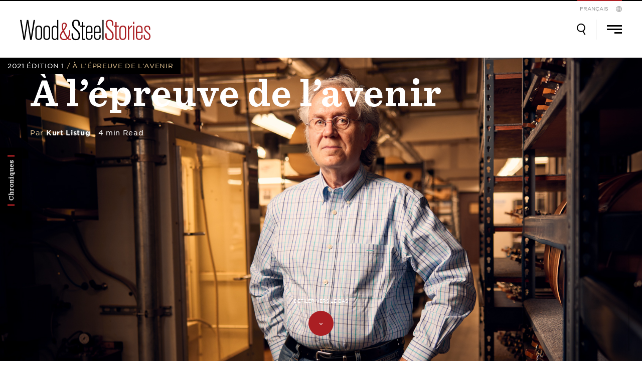

--- FILE ---
content_type: text/html; charset=UTF-8
request_url: https://woodandsteel.taylorguitars.com/issue/2021-edition-1/kurts-corner/a-lepreuve-de-lavenir/
body_size: 42518
content:

<!doctype html>
<html lang="fr-FR">
<head>
	<meta charset="UTF-8">
	<meta name="viewport" content="width=device-width, initial-scale=1">
	<link rel="profile" href="https://gmpg.org/xfn/11">

	<!-- Google Tag Manager -->
	<script>(function(w,d,s,l,i){w[l]=w[l]||[];w[l].push({'gtm.start':
	new Date().getTime(),event:'gtm.js'});var f=d.getElementsByTagName(s)[0],
	j=d.createElement(s),dl=l!='dataLayer'?'&l='+l:'';j.async=true;j.src=
	'https://www.googletagmanager.com/gtm.js?id='+i+dl;f.parentNode.insertBefore(j,f);
	})(window,document,'script','dataLayer','GTM-M6RJ6HD');</script>
	<!-- End Google Tag Manager -->

	<!-- Hotjar Tracking Code for https://woodandsteel.taylorguitars.com -->
	<script>
	    (function(h,o,t,j,a,r){
	        h.hj=h.hj||function(){(h.hj.q=h.hj.q||[]).push(arguments)};
	        h._hjSettings={hjid:1890842,hjsv:6};
	        a=o.getElementsByTagName('head')[0];
	        r=o.createElement('script');r.async=1;
	        r.src=t+h._hjSettings.hjid+j+h._hjSettings.hjsv;
	        a.appendChild(r);
	    })(window,document,'https://static.hotjar.com/c/hotjar-','.js?sv=');
	</script>


	<link rel="apple-touch-icon" sizes="180x180" href="https://woodandsteel.taylorguitars.com/wp-content/themes/wood-steel/assets/images/favicon/apple-touch-icon.png">
	<link rel="icon" type="image/png" sizes="32x32" href="https://woodandsteel.taylorguitars.com/wp-content/themes/wood-steel/assets/images/favicon/favicon-32x32.png">
	<link rel="icon" type="image/png" sizes="16x16" href="https://woodandsteel.taylorguitars.com/wp-content/themes/wood-steel/assets/images/favicon/favicon-16x16.png">
	<link rel="manifest" href="https://woodandsteel.taylorguitars.com/wp-content/themes/wood-steel/assets/images/favicon/site.webmanifest">
	<link rel="mask-icon" href="https://woodandsteel.taylorguitars.com/wp-content/themes/wood-steel/assets/images/favicon/safari-pinned-tab.svg" color="#aa1f24">
	<link rel="shortcut icon" href="https://woodandsteel.taylorguitars.com/wp-content/themes/wood-steel/assets/images/favicon/favicon.ico">
	<meta name="msapplication-TileColor" content="#aa1f24">
	<meta name="msapplication-config" content="https://woodandsteel.taylorguitars.com/wp-content/themes/wood-steel/assets/images/favicon/browserconfig.xml">
	<meta name="theme-color" content="#aa1f24">

	<meta name='robots' content='index, follow, max-image-preview:large, max-snippet:-1, max-video-preview:-1' />

	<!-- This site is optimized with the Yoast SEO plugin v26.6 - https://yoast.com/wordpress/plugins/seo/ -->
	<title>À l’épreuve de l’avenir | Wood &amp; Steel</title>
	<link rel="canonical" href="https://woodandsteel.taylorguitars.com/issue/2021-edition-1/kurts-corner/a-lepreuve-de-lavenir/" />
	<meta property="og:locale" content="fr_FR" />
	<meta property="og:locale:alternate" content="de_DE" />
	<meta property="og:locale:alternate" content="en_US" />
	<meta property="og:locale:alternate" content="it_IT" />
	<meta property="og:locale:alternate" content="es_MX" />
	<meta property="og:type" content="article" />
	<meta property="og:title" content="À l’épreuve de l’avenir | Wood &amp; Steel" />
	<meta property="og:description" content="Comme je l’ai souvent écrit auparavant, nous ne savons pas ce que chaque année nous réservera ou quels seront les défis auxquels nous devrons faire face&#8230; L’année 2020 n’a certainement pas fait exception&nbsp;! Si nous avons de la chance, nous profiterons d’une longue vie, même si elle ne dure que quelques décennies. Mais une entreprise &hellip; Continue reading &quot;À l’épreuve de l’avenir&quot;" />
	<meta property="og:url" content="https://woodandsteel.taylorguitars.com/issue/2021-edition-1/kurts-corner/a-lepreuve-de-lavenir/" />
	<meta property="og:site_name" content="Wood &amp; Steel" />
	<meta property="article:publisher" content="https://www.facebook.com/taylorguitars" />
	<meta property="article:modified_time" content="2021-01-26T16:14:47+00:00" />
	<meta name="twitter:card" content="summary_large_image" />
	<meta name="twitter:label1" content="Durée de lecture estimée" />
	<meta name="twitter:data1" content="3 minutes" />
	<script type="application/ld+json" class="yoast-schema-graph">{"@context":"https://schema.org","@graph":[{"@type":"WebPage","@id":"https://woodandsteel.taylorguitars.com/issue/2021-edition-1/kurts-corner/a-lepreuve-de-lavenir/","url":"https://woodandsteel.taylorguitars.com/issue/2021-edition-1/kurts-corner/a-lepreuve-de-lavenir/","name":"À l’épreuve de l’avenir | Wood &amp; Steel","isPartOf":{"@id":"https://woodandsteel.taylorguitars.com/fr/#website"},"datePublished":"2021-01-26T16:14:43+00:00","dateModified":"2021-01-26T16:14:47+00:00","breadcrumb":{"@id":"https://woodandsteel.taylorguitars.com/issue/2021-edition-1/kurts-corner/a-lepreuve-de-lavenir/#breadcrumb"},"inLanguage":"fr-FR","potentialAction":[{"@type":"ReadAction","target":["https://woodandsteel.taylorguitars.com/issue/2021-edition-1/kurts-corner/a-lepreuve-de-lavenir/"]}]},{"@type":"BreadcrumbList","@id":"https://woodandsteel.taylorguitars.com/issue/2021-edition-1/kurts-corner/a-lepreuve-de-lavenir/#breadcrumb","itemListElement":[{"@type":"ListItem","position":1,"name":"Accueil","item":"https://woodandsteel.taylorguitars.com/fr/"},{"@type":"ListItem","position":2,"name":"Kurt&#039;s Corner","item":"https://woodandsteel.taylorguitars.com/fr/kurts-corner/"},{"@type":"ListItem","position":3,"name":"À l’épreuve de l’avenir"}]},{"@type":"WebSite","@id":"https://woodandsteel.taylorguitars.com/fr/#website","url":"https://woodandsteel.taylorguitars.com/fr/","name":"Wood &amp; Steel","description":"Inside the World of Taylor Guitars","publisher":{"@id":"https://woodandsteel.taylorguitars.com/fr/#organization"},"potentialAction":[{"@type":"SearchAction","target":{"@type":"EntryPoint","urlTemplate":"https://woodandsteel.taylorguitars.com/fr/?s={search_term_string}"},"query-input":{"@type":"PropertyValueSpecification","valueRequired":true,"valueName":"search_term_string"}}],"inLanguage":"fr-FR"},{"@type":"Organization","@id":"https://woodandsteel.taylorguitars.com/fr/#organization","name":"Wood&Steel","url":"https://woodandsteel.taylorguitars.com/fr/","logo":{"@type":"ImageObject","inLanguage":"fr-FR","@id":"https://woodandsteel.taylorguitars.com/fr/#/schema/logo/image/","url":"https://woodandsteel.taylorguitars.com/wp-content/uploads/2020/07/wood-and-steel-logo-1.png","contentUrl":"https://woodandsteel.taylorguitars.com/wp-content/uploads/2020/07/wood-and-steel-logo-1.png","width":410,"height":106,"caption":"Wood&Steel"},"image":{"@id":"https://woodandsteel.taylorguitars.com/fr/#/schema/logo/image/"},"sameAs":["https://www.facebook.com/taylorguitars","https://www.instagram.com/taylorguitars","https://www.youtube.com/taylorguitars"]}]}</script>
	<!-- / Yoast SEO plugin. -->


<link rel="alternate" href="https://woodandsteel.taylorguitars.com/issue/2021-ausgabe-1/kurts-corner/fit-fuer-die-zukunft/" hreflang="de" />
<link rel="alternate" href="https://woodandsteel.taylorguitars.com/issue/2021-issue-1/kurts-corner/future-proofing/" hreflang="en" />
<link rel="alternate" href="https://woodandsteel.taylorguitars.com/issue/2021-edition-1/kurts-corner/a-lepreuve-de-lavenir/" hreflang="fr" />
<link rel="alternate" href="https://woodandsteel.taylorguitars.com/issue/2021-edizione-1/kurts-corner/un-futuro-sicuro/" hreflang="it" />
<link rel="alternate" href="https://woodandsteel.taylorguitars.com/issue/2021-edicion-1/kurts-corner/garantia-de-futuro/" hreflang="es" />
<link rel='dns-prefetch' href='//ws.sharethis.com' />
<link rel='dns-prefetch' href='//woodandsteel.taylorguitars.com' />
<link rel='dns-prefetch' href='//code.jquery.com' />
<link rel='dns-prefetch' href='//stackpath.bootstrapcdn.com' />
<link rel='dns-prefetch' href='//cdnjs.cloudflare.com' />
<link rel='dns-prefetch' href='//maxcdn.bootstrapcdn.com' />
<link rel='dns-prefetch' href='//www.taylorguitars.com' />
<link rel='dns-prefetch' href='//cloud.typography.com' />
<link rel="alternate" type="application/rss+xml" title="Wood &amp; Steel &raquo; Feed" href="https://woodandsteel.taylorguitars.com/fr/feed/" />
<link rel="alternate" type="application/rss+xml" title="Wood &amp; Steel &raquo; Comments Feed" href="https://woodandsteel.taylorguitars.com/fr/comments/feed/" />
<link rel="alternate" type="application/rss+xml" title="Wood &amp; Steel &raquo; À l’épreuve de l’avenir Comments Feed" href="https://woodandsteel.taylorguitars.com/issue/2021-edition-1/kurts-corner/a-lepreuve-de-lavenir/feed/" />
<link rel="alternate" title="oEmbed (JSON)" type="application/json+oembed" href="https://woodandsteel.taylorguitars.com/wp-json/oembed/1.0/embed?url=https%3A%2F%2Fwoodandsteel.taylorguitars.com%2Fissue%2F2021-edition-1%2Fkurts-corner%2Fa-lepreuve-de-lavenir%2F&#038;lang=fr" />
<link rel="alternate" title="oEmbed (XML)" type="text/xml+oembed" href="https://woodandsteel.taylorguitars.com/wp-json/oembed/1.0/embed?url=https%3A%2F%2Fwoodandsteel.taylorguitars.com%2Fissue%2F2021-edition-1%2Fkurts-corner%2Fa-lepreuve-de-lavenir%2F&#038;format=xml&#038;lang=fr" />
<style id='wp-img-auto-sizes-contain-inline-css' type='text/css'>
img:is([sizes=auto i],[sizes^="auto," i]){contain-intrinsic-size:3000px 1500px}
/*# sourceURL=wp-img-auto-sizes-contain-inline-css */
</style>
<link rel='stylesheet' id='sbi_styles-css' href='https://woodandsteel.taylorguitars.com/wp-content/plugins/instagram-feed/css/sbi-styles.min.css?ver=6.10.0' type='text/css' media='all' />
<style id='wp-emoji-styles-inline-css' type='text/css'>

	img.wp-smiley, img.emoji {
		display: inline !important;
		border: none !important;
		box-shadow: none !important;
		height: 1em !important;
		width: 1em !important;
		margin: 0 0.07em !important;
		vertical-align: -0.1em !important;
		background: none !important;
		padding: 0 !important;
	}
/*# sourceURL=wp-emoji-styles-inline-css */
</style>
<style id='wp-block-library-inline-css' type='text/css'>
:root{--wp-block-synced-color:#7a00df;--wp-block-synced-color--rgb:122,0,223;--wp-bound-block-color:var(--wp-block-synced-color);--wp-editor-canvas-background:#ddd;--wp-admin-theme-color:#007cba;--wp-admin-theme-color--rgb:0,124,186;--wp-admin-theme-color-darker-10:#006ba1;--wp-admin-theme-color-darker-10--rgb:0,107,160.5;--wp-admin-theme-color-darker-20:#005a87;--wp-admin-theme-color-darker-20--rgb:0,90,135;--wp-admin-border-width-focus:2px}@media (min-resolution:192dpi){:root{--wp-admin-border-width-focus:1.5px}}.wp-element-button{cursor:pointer}:root .has-very-light-gray-background-color{background-color:#eee}:root .has-very-dark-gray-background-color{background-color:#313131}:root .has-very-light-gray-color{color:#eee}:root .has-very-dark-gray-color{color:#313131}:root .has-vivid-green-cyan-to-vivid-cyan-blue-gradient-background{background:linear-gradient(135deg,#00d084,#0693e3)}:root .has-purple-crush-gradient-background{background:linear-gradient(135deg,#34e2e4,#4721fb 50%,#ab1dfe)}:root .has-hazy-dawn-gradient-background{background:linear-gradient(135deg,#faaca8,#dad0ec)}:root .has-subdued-olive-gradient-background{background:linear-gradient(135deg,#fafae1,#67a671)}:root .has-atomic-cream-gradient-background{background:linear-gradient(135deg,#fdd79a,#004a59)}:root .has-nightshade-gradient-background{background:linear-gradient(135deg,#330968,#31cdcf)}:root .has-midnight-gradient-background{background:linear-gradient(135deg,#020381,#2874fc)}:root{--wp--preset--font-size--normal:16px;--wp--preset--font-size--huge:42px}.has-regular-font-size{font-size:1em}.has-larger-font-size{font-size:2.625em}.has-normal-font-size{font-size:var(--wp--preset--font-size--normal)}.has-huge-font-size{font-size:var(--wp--preset--font-size--huge)}.has-text-align-center{text-align:center}.has-text-align-left{text-align:left}.has-text-align-right{text-align:right}.has-fit-text{white-space:nowrap!important}#end-resizable-editor-section{display:none}.aligncenter{clear:both}.items-justified-left{justify-content:flex-start}.items-justified-center{justify-content:center}.items-justified-right{justify-content:flex-end}.items-justified-space-between{justify-content:space-between}.screen-reader-text{border:0;clip-path:inset(50%);height:1px;margin:-1px;overflow:hidden;padding:0;position:absolute;width:1px;word-wrap:normal!important}.screen-reader-text:focus{background-color:#ddd;clip-path:none;color:#444;display:block;font-size:1em;height:auto;left:5px;line-height:normal;padding:15px 23px 14px;text-decoration:none;top:5px;width:auto;z-index:100000}html :where(.has-border-color){border-style:solid}html :where([style*=border-top-color]){border-top-style:solid}html :where([style*=border-right-color]){border-right-style:solid}html :where([style*=border-bottom-color]){border-bottom-style:solid}html :where([style*=border-left-color]){border-left-style:solid}html :where([style*=border-width]){border-style:solid}html :where([style*=border-top-width]){border-top-style:solid}html :where([style*=border-right-width]){border-right-style:solid}html :where([style*=border-bottom-width]){border-bottom-style:solid}html :where([style*=border-left-width]){border-left-style:solid}html :where(img[class*=wp-image-]){height:auto;max-width:100%}:where(figure){margin:0 0 1em}html :where(.is-position-sticky){--wp-admin--admin-bar--position-offset:var(--wp-admin--admin-bar--height,0px)}@media screen and (max-width:600px){html :where(.is-position-sticky){--wp-admin--admin-bar--position-offset:0px}}

/*# sourceURL=wp-block-library-inline-css */
</style><style id='wp-block-group-inline-css' type='text/css'>
.wp-block-group{box-sizing:border-box}:where(.wp-block-group.wp-block-group-is-layout-constrained){position:relative}
/*# sourceURL=https://woodandsteel.taylorguitars.com/wp-includes/blocks/group/style.min.css */
</style>
<style id='wp-block-spacer-inline-css' type='text/css'>
.wp-block-spacer{clear:both}
/*# sourceURL=https://woodandsteel.taylorguitars.com/wp-includes/blocks/spacer/style.min.css */
</style>
<style id='global-styles-inline-css' type='text/css'>
:root{--wp--preset--aspect-ratio--square: 1;--wp--preset--aspect-ratio--4-3: 4/3;--wp--preset--aspect-ratio--3-4: 3/4;--wp--preset--aspect-ratio--3-2: 3/2;--wp--preset--aspect-ratio--2-3: 2/3;--wp--preset--aspect-ratio--16-9: 16/9;--wp--preset--aspect-ratio--9-16: 9/16;--wp--preset--color--black: #000000;--wp--preset--color--cyan-bluish-gray: #abb8c3;--wp--preset--color--white: #FFFFFF;--wp--preset--color--pale-pink: #f78da7;--wp--preset--color--vivid-red: #cf2e2e;--wp--preset--color--luminous-vivid-orange: #ff6900;--wp--preset--color--luminous-vivid-amber: #fcb900;--wp--preset--color--light-green-cyan: #7bdcb5;--wp--preset--color--vivid-green-cyan: #00d084;--wp--preset--color--pale-cyan-blue: #8ed1fc;--wp--preset--color--vivid-cyan-blue: #0693e3;--wp--preset--color--vivid-purple: #9b51e0;--wp--preset--color--primary-red: #AA1F23;--wp--preset--color--tan: #D7B98A;--wp--preset--color--gold: #CC6832;--wp--preset--color--very-light-gray: #CCCCCC;--wp--preset--color--very-dark-gray: #333333;--wp--preset--gradient--vivid-cyan-blue-to-vivid-purple: linear-gradient(135deg,rgb(6,147,227) 0%,rgb(155,81,224) 100%);--wp--preset--gradient--light-green-cyan-to-vivid-green-cyan: linear-gradient(135deg,rgb(122,220,180) 0%,rgb(0,208,130) 100%);--wp--preset--gradient--luminous-vivid-amber-to-luminous-vivid-orange: linear-gradient(135deg,rgb(252,185,0) 0%,rgb(255,105,0) 100%);--wp--preset--gradient--luminous-vivid-orange-to-vivid-red: linear-gradient(135deg,rgb(255,105,0) 0%,rgb(207,46,46) 100%);--wp--preset--gradient--very-light-gray-to-cyan-bluish-gray: linear-gradient(135deg,rgb(238,238,238) 0%,rgb(169,184,195) 100%);--wp--preset--gradient--cool-to-warm-spectrum: linear-gradient(135deg,rgb(74,234,220) 0%,rgb(151,120,209) 20%,rgb(207,42,186) 40%,rgb(238,44,130) 60%,rgb(251,105,98) 80%,rgb(254,248,76) 100%);--wp--preset--gradient--blush-light-purple: linear-gradient(135deg,rgb(255,206,236) 0%,rgb(152,150,240) 100%);--wp--preset--gradient--blush-bordeaux: linear-gradient(135deg,rgb(254,205,165) 0%,rgb(254,45,45) 50%,rgb(107,0,62) 100%);--wp--preset--gradient--luminous-dusk: linear-gradient(135deg,rgb(255,203,112) 0%,rgb(199,81,192) 50%,rgb(65,88,208) 100%);--wp--preset--gradient--pale-ocean: linear-gradient(135deg,rgb(255,245,203) 0%,rgb(182,227,212) 50%,rgb(51,167,181) 100%);--wp--preset--gradient--electric-grass: linear-gradient(135deg,rgb(202,248,128) 0%,rgb(113,206,126) 100%);--wp--preset--gradient--midnight: linear-gradient(135deg,rgb(2,3,129) 0%,rgb(40,116,252) 100%);--wp--preset--font-size--small: 13px;--wp--preset--font-size--medium: 20px;--wp--preset--font-size--large: 36px;--wp--preset--font-size--x-large: 42px;--wp--preset--spacing--20: 0.44rem;--wp--preset--spacing--30: 0.67rem;--wp--preset--spacing--40: 1rem;--wp--preset--spacing--50: 1.5rem;--wp--preset--spacing--60: 2.25rem;--wp--preset--spacing--70: 3.38rem;--wp--preset--spacing--80: 5.06rem;--wp--preset--shadow--natural: 6px 6px 9px rgba(0, 0, 0, 0.2);--wp--preset--shadow--deep: 12px 12px 50px rgba(0, 0, 0, 0.4);--wp--preset--shadow--sharp: 6px 6px 0px rgba(0, 0, 0, 0.2);--wp--preset--shadow--outlined: 6px 6px 0px -3px rgb(255, 255, 255), 6px 6px rgb(0, 0, 0);--wp--preset--shadow--crisp: 6px 6px 0px rgb(0, 0, 0);}:where(.is-layout-flex){gap: 0.5em;}:where(.is-layout-grid){gap: 0.5em;}body .is-layout-flex{display: flex;}.is-layout-flex{flex-wrap: wrap;align-items: center;}.is-layout-flex > :is(*, div){margin: 0;}body .is-layout-grid{display: grid;}.is-layout-grid > :is(*, div){margin: 0;}:where(.wp-block-columns.is-layout-flex){gap: 2em;}:where(.wp-block-columns.is-layout-grid){gap: 2em;}:where(.wp-block-post-template.is-layout-flex){gap: 1.25em;}:where(.wp-block-post-template.is-layout-grid){gap: 1.25em;}.has-black-color{color: var(--wp--preset--color--black) !important;}.has-cyan-bluish-gray-color{color: var(--wp--preset--color--cyan-bluish-gray) !important;}.has-white-color{color: var(--wp--preset--color--white) !important;}.has-pale-pink-color{color: var(--wp--preset--color--pale-pink) !important;}.has-vivid-red-color{color: var(--wp--preset--color--vivid-red) !important;}.has-luminous-vivid-orange-color{color: var(--wp--preset--color--luminous-vivid-orange) !important;}.has-luminous-vivid-amber-color{color: var(--wp--preset--color--luminous-vivid-amber) !important;}.has-light-green-cyan-color{color: var(--wp--preset--color--light-green-cyan) !important;}.has-vivid-green-cyan-color{color: var(--wp--preset--color--vivid-green-cyan) !important;}.has-pale-cyan-blue-color{color: var(--wp--preset--color--pale-cyan-blue) !important;}.has-vivid-cyan-blue-color{color: var(--wp--preset--color--vivid-cyan-blue) !important;}.has-vivid-purple-color{color: var(--wp--preset--color--vivid-purple) !important;}.has-black-background-color{background-color: var(--wp--preset--color--black) !important;}.has-cyan-bluish-gray-background-color{background-color: var(--wp--preset--color--cyan-bluish-gray) !important;}.has-white-background-color{background-color: var(--wp--preset--color--white) !important;}.has-pale-pink-background-color{background-color: var(--wp--preset--color--pale-pink) !important;}.has-vivid-red-background-color{background-color: var(--wp--preset--color--vivid-red) !important;}.has-luminous-vivid-orange-background-color{background-color: var(--wp--preset--color--luminous-vivid-orange) !important;}.has-luminous-vivid-amber-background-color{background-color: var(--wp--preset--color--luminous-vivid-amber) !important;}.has-light-green-cyan-background-color{background-color: var(--wp--preset--color--light-green-cyan) !important;}.has-vivid-green-cyan-background-color{background-color: var(--wp--preset--color--vivid-green-cyan) !important;}.has-pale-cyan-blue-background-color{background-color: var(--wp--preset--color--pale-cyan-blue) !important;}.has-vivid-cyan-blue-background-color{background-color: var(--wp--preset--color--vivid-cyan-blue) !important;}.has-vivid-purple-background-color{background-color: var(--wp--preset--color--vivid-purple) !important;}.has-black-border-color{border-color: var(--wp--preset--color--black) !important;}.has-cyan-bluish-gray-border-color{border-color: var(--wp--preset--color--cyan-bluish-gray) !important;}.has-white-border-color{border-color: var(--wp--preset--color--white) !important;}.has-pale-pink-border-color{border-color: var(--wp--preset--color--pale-pink) !important;}.has-vivid-red-border-color{border-color: var(--wp--preset--color--vivid-red) !important;}.has-luminous-vivid-orange-border-color{border-color: var(--wp--preset--color--luminous-vivid-orange) !important;}.has-luminous-vivid-amber-border-color{border-color: var(--wp--preset--color--luminous-vivid-amber) !important;}.has-light-green-cyan-border-color{border-color: var(--wp--preset--color--light-green-cyan) !important;}.has-vivid-green-cyan-border-color{border-color: var(--wp--preset--color--vivid-green-cyan) !important;}.has-pale-cyan-blue-border-color{border-color: var(--wp--preset--color--pale-cyan-blue) !important;}.has-vivid-cyan-blue-border-color{border-color: var(--wp--preset--color--vivid-cyan-blue) !important;}.has-vivid-purple-border-color{border-color: var(--wp--preset--color--vivid-purple) !important;}.has-vivid-cyan-blue-to-vivid-purple-gradient-background{background: var(--wp--preset--gradient--vivid-cyan-blue-to-vivid-purple) !important;}.has-light-green-cyan-to-vivid-green-cyan-gradient-background{background: var(--wp--preset--gradient--light-green-cyan-to-vivid-green-cyan) !important;}.has-luminous-vivid-amber-to-luminous-vivid-orange-gradient-background{background: var(--wp--preset--gradient--luminous-vivid-amber-to-luminous-vivid-orange) !important;}.has-luminous-vivid-orange-to-vivid-red-gradient-background{background: var(--wp--preset--gradient--luminous-vivid-orange-to-vivid-red) !important;}.has-very-light-gray-to-cyan-bluish-gray-gradient-background{background: var(--wp--preset--gradient--very-light-gray-to-cyan-bluish-gray) !important;}.has-cool-to-warm-spectrum-gradient-background{background: var(--wp--preset--gradient--cool-to-warm-spectrum) !important;}.has-blush-light-purple-gradient-background{background: var(--wp--preset--gradient--blush-light-purple) !important;}.has-blush-bordeaux-gradient-background{background: var(--wp--preset--gradient--blush-bordeaux) !important;}.has-luminous-dusk-gradient-background{background: var(--wp--preset--gradient--luminous-dusk) !important;}.has-pale-ocean-gradient-background{background: var(--wp--preset--gradient--pale-ocean) !important;}.has-electric-grass-gradient-background{background: var(--wp--preset--gradient--electric-grass) !important;}.has-midnight-gradient-background{background: var(--wp--preset--gradient--midnight) !important;}.has-small-font-size{font-size: var(--wp--preset--font-size--small) !important;}.has-medium-font-size{font-size: var(--wp--preset--font-size--medium) !important;}.has-large-font-size{font-size: var(--wp--preset--font-size--large) !important;}.has-x-large-font-size{font-size: var(--wp--preset--font-size--x-large) !important;}
/*# sourceURL=global-styles-inline-css */
</style>

<style id='classic-theme-styles-inline-css' type='text/css'>
/*! This file is auto-generated */
.wp-block-button__link{color:#fff;background-color:#32373c;border-radius:9999px;box-shadow:none;text-decoration:none;padding:calc(.667em + 2px) calc(1.333em + 2px);font-size:1.125em}.wp-block-file__button{background:#32373c;color:#fff;text-decoration:none}
/*# sourceURL=/wp-includes/css/classic-themes.min.css */
</style>
<link rel='stylesheet' id='wp-bootstrap-blocks-styles-css' href='https://woodandsteel.taylorguitars.com/wp-content/plugins/wp-bootstrap-blocks/build/style-index.css?ver=5.2.1' type='text/css' media='all' />
<link rel='stylesheet' id='cff-css' href='https://woodandsteel.taylorguitars.com/wp-content/plugins/custom-facebook-feed/assets/css/cff-style.min.css?ver=4.3.4' type='text/css' media='all' />
<link rel='stylesheet' id='sb-font-awesome-css' href='https://maxcdn.bootstrapcdn.com/font-awesome/4.7.0/css/font-awesome.min.css?ver=6.9' type='text/css' media='all' />
<link rel='stylesheet' id='wood-steel-flexbox-css' href='https://woodandsteel.taylorguitars.com/wp-content/themes/wood-steel/assets/css/vendor/flexboxgrid.css?ver=6.9' type='text/css' media='all' />
<link rel='stylesheet' id='slick-css-css' href='https://woodandsteel.taylorguitars.com/wp-content/themes/wood-steel/assets/css/slick.min.css?ver=6.9' type='text/css' media='all' />
<link rel='stylesheet' id='wood-steel-fonts-css' href='https://www.taylorguitars.com/sites/all/themes/responsive/fonts/840865/D4BCAF30AC3796AB9.css' type='text/css' media='all' />
<link rel='stylesheet' id='wood-steel-fonts-2-css' href='https://cloud.typography.com/7218074/7360212/css/fonts.css?ver=6.9' type='text/css' media='all' />
<link rel='stylesheet' id='wood-steel-style-css' href='https://woodandsteel.taylorguitars.com/wp-content/themes/wood-steel/style.css?ver=6.9' type='text/css' media='all' />
<link rel='stylesheet' id='wood-steel-style-local-css' href='https://woodandsteel.taylorguitars.com/wp-content/themes/wood-steel/assets/build/main.css?ver=1768971459' type='text/css' media='all' />
<link rel='stylesheet' id='wp-block-paragraph-css' href='https://woodandsteel.taylorguitars.com/wp-includes/blocks/paragraph/style.min.css?ver=6.9' type='text/css' media='all' />
<link rel='stylesheet' id='wp-block-quote-css' href='https://woodandsteel.taylorguitars.com/wp-includes/blocks/quote/style.min.css?ver=6.9' type='text/css' media='all' />
<script id='st_insights_js' type="text/javascript" src="https://ws.sharethis.com/button/st_insights.js?publisher=4d48b7c5-0ae3-43d4-bfbe-3ff8c17a8ae6&amp;product=simpleshare&amp;ver=8.5.3" id="ssba-sharethis-js"></script>
<script type="text/javascript" src="https://code.jquery.com/jquery-3.3.1.min.js?ver=6.9" id="jquery-js"></script>
<script type="text/javascript" src="https://woodandsteel.taylorguitars.com/wp-content/themes/wood-steel/assets/js/vendor/ofi.min.js?ver=6.9" id="object-fit-polyfill-js"></script>
<script type="text/javascript" src="https://stackpath.bootstrapcdn.com/bootstrap/4.1.3/js/bootstrap.min.js?ver=6.9" id="wood-steel-bootstrap-js"></script>
<script type="text/javascript" src="https://woodandsteel.taylorguitars.com/wp-content/themes/wood-steel/assets/js/vendor/slick.min.js?ver=1.0" id="wood-steel-slick-js"></script>
<script type="text/javascript" src="https://woodandsteel.taylorguitars.com/wp-content/themes/wood-steel/assets/js/vendor/imagesloaded.pkgd.min.js?ver=1.0" id="wood-steel-preloadimg-js"></script>
<script type="text/javascript" src="https://cdnjs.cloudflare.com/ajax/libs/gsap/3.2.4/gsap.min.js?ver=6.9" id="wood-steel-greensock-js"></script>
<script type="text/javascript" src="https://woodandsteel.taylorguitars.com/wp-content/themes/wood-steel/assets/js/vendor/DrawSVGPlugin.min.js?ver=6.9" id="wood-steel-draw-svg-js"></script>
<link rel="https://api.w.org/" href="https://woodandsteel.taylorguitars.com/wp-json/" /><link rel="alternate" title="JSON" type="application/json" href="https://woodandsteel.taylorguitars.com/wp-json/wp/v2/kurts-corner/5732" /><link rel="EditURI" type="application/rsd+xml" title="RSD" href="https://woodandsteel.taylorguitars.com/xmlrpc.php?rsd" />
<meta name="generator" content="WordPress 6.9" />
<link rel='shortlink' href='https://woodandsteel.taylorguitars.com/?p=5732' />
<script>(function(html){html.className = html.className.replace(/\bno-js\b/,'js')})(document.documentElement);</script>
<meta property="og:image" content="https://woodandsteel.taylorguitars.com/wp-content/uploads/2020/12/Taylor-WS-KurtsCorner-1200x675.jpg"><meta property="og:description" content="L’une des clés de la longévité d’une entreprise, c’est de trouver des moyens d’embellir la vie des gens."><style type="text/css">.recentcomments a{display:inline !important;padding:0 !important;margin:0 !important;}</style><link rel='stylesheet' id='simple-share-buttons-adder-ssba-css' href='https://woodandsteel.taylorguitars.com/wp-content/plugins/simple-share-buttons-adder/css/ssba.css?ver=1768971457' type='text/css' media='all' />
<style id='simple-share-buttons-adder-ssba-inline-css' type='text/css'>
.ssba img
								{border:  0;
									box-shadow: none !important;
									display: inline !important;
									vertical-align: middle;
									box-sizing: unset;
								}

								.ssba-classic-2 .ssbp-text {
									display: none!important;
								}
					.ssbp-list li a {height: 48px!important; width: 48px!important; 
					}
					.ssbp-list li a:hover {
					}

					.ssbp-list li a svg, .ssbp-list li a.ssbp-douban span:not(.color-icon) svg, .ssbp-list li a svg path, .ssbp-list li a.ssbp-surfingbird span:not(.color-icon) svg polygon {line-height: 48px!important;; font-size: 18px;}
					.ssbp-list li a:hover svg, .ssbp-list li a:hover span:not(.color-icon) svg, .ssbp-list li a.ssbp-douban:hover span:not(.color-icon) svg path, .ssbp-list li a.ssbp-surfingbird:hover svg polygon {}
					.ssbp-list li {
					margin-left: 12px!important;
					}

					.ssba-share-text {
					font-size: 12px;  font-weight: normal; font-family: inherit;
						}

			   #ssba-bar-2 .ssbp-bar-list {
					max-width: 48px !important;;
			   }
			   #ssba-bar-2 .ssbp-bar-list li a {height: 48px !important; width: 48px !important; 
				}
				#ssba-bar-2 .ssbp-bar-list li a:hover {
				}

				#ssba-bar-2 .ssbp-bar-list li a svg,
				 #ssba-bar-2 .ssbp-bar-list li a svg path, .ssbp-bar-list li a.ssbp-surfingbird span:not(.color-icon) svg polygon {line-height: 48px !important;; font-size: 18px;}
				#ssba-bar-2 .ssbp-bar-list li a:hover svg,
				 #ssba-bar-2 .ssbp-bar-list li a:hover svg path, .ssbp-bar-list li a.ssbp-surfingbird span:not(.color-icon) svg polygon {}
				#ssba-bar-2 .ssbp-bar-list li {
				margin: 0px 0!important;
				}@media only screen and ( max-width: 750px ) {
				#ssba-bar-2 {
				display: block;
				}
			}
/*# sourceURL=simple-share-buttons-adder-ssba-inline-css */
</style>
</head>


<body data-rsssl=1 class="wp-singular kurts-corner-template-default single single-kurts-corner postid-5732 wp-theme-wood-steel loading">

	<!-- Google Tag Manager (noscript) -->
	<noscript><iframe src="https://www.googletagmanager.com/ns.html?id=GTM-M6RJ6HD"
	height="0" width="0" style="display:none;visibility:hidden"></iframe></noscript>
	<!-- End Google Tag Manager (noscript) -->


	
	<div id="page" class="site">
		<a class="skip-link screen-reader-text" href="#content">Skip to content</a>

		<header id="masthead" class="site-header">
			
			<div class="taylor-logo"><svg id="taylor-logo" xmlns="http://www.w3.org/2000/svg" xmlns:xlink="http://www.w3.org/1999/xlink" width="163.048" height="123.047" viewBox="0 0 163.048 123.047">
    <defs>
    <clipPath class="clip-path">
    <rect class="Rectangle_10" data-name="Rectangle 10" width="163.048" height="123.047"/>
    </clipPath>
    <clipPath class="clip-path-15">
    <rect class="Rectangle_24" data-name="Rectangle 24" width="159.768" height="122.62"/>
    </clipPath>
    </defs>
    <g class="Group_20" data-name="Group 20">
    <g class="Group_6" data-name="Group 6" clip-path="url(#clip-path)">
    <path class="Path_12" data-name="Path 12" d="M42.313,88.823a8.944,8.944,0,0,0-1.146-1.561,8.169,8.169,0,0,0-1.135-1.056,5.046,5.046,0,0,0-1.258-.685,4.289,4.289,0,0,0-1.415-.281,3.918,3.918,0,0,0-1.46.247,5.055,5.055,0,0,0-2.685,2.595,3.7,3.7,0,0,0-.3,1.348,4.176,4.176,0,0,0,.213,1.505,5.892,5.892,0,0,0,1.269,2.112,8.006,8.006,0,0,0,1.247,1.135,16.162,16.162,0,0,0,1.741,1.078l.034.011.022-.022a9.217,9.217,0,0,1,.663-.663c.146-.135.393-.337.764-.64.18-.146.247-.157.27-.157a.826.826,0,0,1,.427.2l.022.022.359-.315-1.258-1.37-1.213-1.393-.427.382.022.034a8.908,8.908,0,0,1,.674.921.232.232,0,0,1,.034.157,2.132,2.132,0,0,1-.472.483c-.045.045-.168.146-.427.359-.213.18-.371.315-.461.382a4.131,4.131,0,0,1-.652-.382,3.228,3.228,0,0,1-.584-.528,3,3,0,0,1-.764-2.415,4.026,4.026,0,0,1,1.472-2.584,3.51,3.51,0,0,1,2.494-1.033,3.208,3.208,0,0,1,2.28,1.157,4.011,4.011,0,0,1,.652.955,3.049,3.049,0,0,1,.292.944,1.289,1.289,0,0,1,0,.416,3.427,3.427,0,0,1-.292.337,3.93,3.93,0,0,1-.416.393l-.034.034.371.416.034-.022a12.914,12.914,0,0,1,1.573-1.056l.011-.011.067-.135-.011-.011a5.449,5.449,0,0,0-.6-1.3" transform="translate(4.058 10.51)"/>
    </g>
    <g class="Group_7" data-name="Group 7" clip-path="url(#clip-path)">
    <path class="Path_13" data-name="Path 13" d="M54.549,97.877c-.124-.079-.517-.315-1.1-.685l-.034-.022-.292.505.034.022a2.534,2.534,0,0,1,.674.528.317.317,0,0,1,.045.169,3.969,3.969,0,0,1-.382.82c-.112.2-.427.753-.977,1.685l-.618,1.067a4.866,4.866,0,0,1-1.056,1.393,1.679,1.679,0,0,1-.955.281h-.011a2.608,2.608,0,0,1-1.281-.427,3.127,3.127,0,0,1-.921-.775,1.594,1.594,0,0,1-.315-.82,1.973,1.973,0,0,1,.213-.91c.067-.157.292-.55.663-1.191l.348-.607.708-1.213a10.866,10.866,0,0,1,.9-1.382.269.269,0,0,1,.18-.112h.011a1.867,1.867,0,0,1,.741.315l.034.022.292-.505-.955-.517-.708-.393L48.079,94.08l-.292.505.663.483a.506.506,0,0,1,.045.18,1.7,1.7,0,0,1-.124.359c-.213.393-.461.842-.741,1.326l-.775,1.326-.584,1a10.823,10.823,0,0,0-.562,1.033,1.962,1.962,0,0,0-.168.764,2.266,2.266,0,0,0,.146.887,2.764,2.764,0,0,0,.584.91,6.039,6.039,0,0,0,1.37,1.09,5.244,5.244,0,0,0,1.292.562,3.592,3.592,0,0,0,.82.112,3.184,3.184,0,0,0,.337-.022,2.428,2.428,0,0,0,1.764-1.011,9.83,9.83,0,0,0,.64-.932l.719-1.224c.2-.359.505-.831.9-1.46a7.938,7.938,0,0,1,.685-1,.309.309,0,0,1,.168-.09,1.526,1.526,0,0,1,.629.27l.034.022.292-.505L54.706,98a.49.49,0,0,0-.157-.124" transform="translate(5.615 11.601)"/>
    </g>
    <g class="Group_8" data-name="Group 8" clip-path="url(#clip-path)">
    <path class="Path_14" data-name="Path 14" d="M63.994,101.192c-.64-.157-1.2-.315-1.685-.461l-.045-.011-.146.6.034.011a6.2,6.2,0,0,1,.719.236.41.41,0,0,1,.112.079.282.282,0,0,1,.022.112,6.881,6.881,0,0,1-.157.944c-.045.225-.169.708-.359,1.505l-.607,2.449c-.1.393-.225.82-.371,1.292-.124.393-.168.505-.18.528a.3.3,0,0,1-.056.067.373.373,0,0,1-.157.022,5.425,5.425,0,0,1-.708-.135l-.045-.011-.146.6.045.011c.505.1,1.067.225,1.7.382.73.18,1.4.359,2.033.55l.045.011.146-.6-.045-.011a4.223,4.223,0,0,1-.685-.213.406.406,0,0,1-.146-.1.316.316,0,0,1-.045-.124,3.037,3.037,0,0,1,.135-.786l.247-1.078.584-2.359c.011-.067.135-.505.416-1.55.079-.3.135-.472.157-.573a1.849,1.849,0,0,1,.146-.359.381.381,0,0,1,.067-.067.419.419,0,0,1,.135-.022h.011a4.758,4.758,0,0,1,.708.135l.045.011.146-.6-.045-.011c-.618-.135-1.3-.292-2.022-.472" transform="translate(7.425 12.419)"/>
    </g>
    <g class="Group_9" data-name="Group 9" clip-path="url(#clip-path)">
    <path class="Path_15" data-name="Path 15" d="M80.75,102.41c-.191.022-.382.045-.562.056-.326.022-1,.045-2.033.079l-2.438.067c-.887.022-1.528.034-1.9.034h-.1c-.213,0-.416-.011-.607-.022h-.022l-.079.09v.022c.034.2.056.393.079.573.011.112.034.618.067,1.393v.045l.584-.011v-.045a6.006,6.006,0,0,1,.067-.944c.022-.146.045-.18.056-.191a.617.617,0,0,1,.2-.045c.326-.034.7-.056,1.146-.067l.82-.022c.011.169.034.7.056,1.618l.1,3.617a10.928,10.928,0,0,1-.022,1.561.335.335,0,0,1-.157.225,2.649,2.649,0,0,1-.842.112h-.045l.011.584h.045c.73-.056,1.393-.09,1.966-.112.539-.011,1.2-.011,1.977,0h.045l-.011-.573H79.11a3.035,3.035,0,0,1-.854-.067.377.377,0,0,1-.169-.2,11.892,11.892,0,0,1-.112-1.561l-.1-3.617c-.022-.9-.034-1.427-.034-1.618l.82-.022c.461-.011.854-.011,1.191.011a.932.932,0,0,1,.169.022c.011.011.034.045.079.236a7.386,7.386,0,0,1,.1.887v.045l.584-.011v-.045c-.011-1.146-.011-1.3-.011-1.325,0-.18.022-.4.045-.64v-.022l-.09-.09Z" transform="translate(9.003 12.628)"/>
    </g>
    <g class="Group_10" data-name="Group 10" clip-path="url(#clip-path)">
    <path class="Path_16" data-name="Path 16" d="M96.441,106.538c-.112.022-.2.045-.27.056a1.671,1.671,0,0,1-.337.067.478.478,0,0,1-.124-.022c-.034-.022-.09-.056-.146-.1l-.4-.461-.607-.674-4.482-5.2-.022-.022-.876.27-.09,1.494-.326,4.19c-.056.753-.1,1.314-.124,1.6-.056.584-.1.91-.112,1a.6.6,0,0,1-.067.2.533.533,0,0,1-.112.112,3.551,3.551,0,0,1-.528.236l-.034.011.18.562,1.348-.472,1.382-.393-.18-.562-.034.011a3.218,3.218,0,0,1-.775.157h-.056a.17.17,0,0,1-.124-.135,5.183,5.183,0,0,1-.022-1.067l.034-.741,2.921-.921.876,1.09a1.223,1.223,0,0,1,.27.416.134.134,0,0,1-.022.146,3.472,3.472,0,0,1-.741.315l-.034.011.18.562,2.044-.7,1.651-.483-.18-.55Zm-4.549-1.449c-.326.112-.7.236-1.123.371s-.82.258-1.179.359l.236-3.19Z" transform="translate(10.824 12.353)"/>
    </g>
    <g class="Group_11" data-name="Group 11" clip-path="url(#clip-path)">
    <path class="Path_17" data-name="Path 17" d="M110.354,98.446a1.255,1.255,0,0,1-.326.169.583.583,0,0,1-.236-.011c-.1-.022-.382-.112-.854-.27q-.034-.017-.438-.168l-1.8-.719a.6.6,0,0,1-.124-.056c-.045-.022-.157-.067-.382-.157-.2-.079-.382-.157-.55-.236a3.017,3.017,0,0,0,.6-1.55,2.205,2.205,0,0,0-.382-1.382,1.687,1.687,0,0,0-.887-.685,1.638,1.638,0,0,0-1.011-.011,5.272,5.272,0,0,0-1.258.7c-.27.18-.6.427-1,.73-.236.18-.517.393-.876.64-.4.27-.719.483-.955.64-.483.3-.741.472-.82.528l-.034.022.326.472.034-.022a2.681,2.681,0,0,1,.786-.393h.011a.328.328,0,0,1,.1.022,3.889,3.889,0,0,1,.562.7l.741,1.033,1.269,1.853.955,1.483a4.382,4.382,0,0,1,.348.618c.045.09.056.135.045.146a.134.134,0,0,1-.045.09,5.18,5.18,0,0,1-.629.505l-.034.022.348.505.034-.022c.427-.326.9-.663,1.415-1.022.584-.393,1.168-.786,1.752-1.146l.034-.022-.348-.505-.034.022a4.011,4.011,0,0,1-.6.359.7.7,0,0,1-.157.045.212.212,0,0,1-.09-.022,1.364,1.364,0,0,1-.292-.315c-.067-.09-.348-.472-.831-1.146-.382-.528-.753-1.067-1.1-1.573-.213-.3-.629-.932-1.258-1.91-.258-.393-.427-.663-.505-.8a3.9,3.9,0,0,1,.416-.337,2.645,2.645,0,0,1,.786-.427,1.427,1.427,0,0,1,.809.045,1.506,1.506,0,0,1,.719.6,2.018,2.018,0,0,1,.348.944,1.4,1.4,0,0,1-.157.831,2.577,2.577,0,0,1-.8.73l-.034.011.079.258h.034a1.655,1.655,0,0,1,.517.112c.4.146.944.359,1.6.652l2.269,1.033a1.091,1.091,0,0,1,.3.191l.022.022.034-.022c.247-.191.505-.382.775-.562.236-.157.618-.416,1.123-.741l.034-.022-.348-.505Z" transform="translate(12.21 11.504)"/>
    </g>
    <g class="Group_12" data-name="Group 12" clip-path="url(#clip-path)">
    <path class="Path_18" data-name="Path 18" d="M118.028,87a2.429,2.429,0,0,0-.7-.427,2.191,2.191,0,0,0-.652-.157,1.656,1.656,0,0,0-.64.1,3.029,3.029,0,0,0-.753.416c-.1.079-.3.236-.64.528-.315.27-.573.483-.764.629a2.774,2.774,0,0,1-.64.359.9.9,0,0,1-.517.022,1.64,1.64,0,0,1-.562-.3,1.256,1.256,0,0,1-.438-.944,1.794,1.794,0,0,1,.483-1.213,2.439,2.439,0,0,1,.809-.652,1.517,1.517,0,0,1,.753-.191,7.779,7.779,0,0,1,.786.584l.034.022.382-.449-.034-.022c-.3-.27-.55-.505-.719-.674s-.348-.382-.505-.584l-.011-.011-.169-.067-.022.011a3.8,3.8,0,0,0-.932.6,6.023,6.023,0,0,0-.887.887,5.281,5.281,0,0,0-.674,1.011,3.346,3.346,0,0,0-.337,1.112,2.192,2.192,0,0,0,.2,1.168,2.79,2.79,0,0,0,.786,1.033,2.464,2.464,0,0,0,.809.472,1.961,1.961,0,0,0,.876.1,2.073,2.073,0,0,0,.9-.359c.2-.135.584-.427,1.179-.887a6.038,6.038,0,0,1,.932-.6,1,1,0,0,1,.6-.056,1.425,1.425,0,0,1,.573.3,1.6,1.6,0,0,1,.483.663,1.307,1.307,0,0,1,.011.831,2.549,2.549,0,0,1-.494.9,2.764,2.764,0,0,1-.989.741,1.8,1.8,0,0,1-.977.168,7.537,7.537,0,0,1-.865-.64l-.034-.034-.382.449.034.022a8.817,8.817,0,0,1,1.472,1.494l.022.034.034-.011a6.42,6.42,0,0,0,1.191-.674,6.172,6.172,0,0,0,.966-.932,4.85,4.85,0,0,0,.91-1.539,3.094,3.094,0,0,0,.146-1.045A2.766,2.766,0,0,0,118.028,87" transform="translate(13.646 10.354)"/>
    </g>
    <g class="Group_13" data-name="Group 13" clip-path="url(#clip-path)">
    <path class="Path_19" data-name="Path 19" d="M44.477,21.8a.616.616,0,0,1-.09.168,1.261,1.261,0,0,1-.18.247,2.461,2.461,0,0,1-.292.258c-.168.135-.371.258-.573.393l-1,.55a13.843,13.843,0,0,0-1.483.887c.045-.045.079-.09.124-.135a4.713,4.713,0,0,0,1.4-3.415A4.674,4.674,0,0,0,40.7,17.51a4.493,4.493,0,0,0-1.707-1.033,3.546,3.546,0,0,0-1.4-.135,3.82,3.82,0,0,0-1.516.461,6.03,6.03,0,0,0-1.505,1.236,5.945,5.945,0,0,0-1.179,1.809,4.2,4.2,0,0,0-.27,1.528,4.04,4.04,0,0,0,.393,1.64A5.426,5.426,0,0,0,34.7,24.553a5.023,5.023,0,0,0,1.865,1.123,3.833,3.833,0,0,0,1.359.168,3.908,3.908,0,0,0,1.516-.438,4.766,4.766,0,0,0,1.056-.741,4.277,4.277,0,0,0-.146.472c-.034.157-.09.505-.168,1.078a4.423,4.423,0,0,0-.056.663V26.9l.449.2.011-.056a9.231,9.231,0,0,1,.213-.955.891.891,0,0,1,.168-.281,4.778,4.778,0,0,1,.629-.505c.247-.168.73-.472,1.438-.9a13.949,13.949,0,0,0,1.281-.854,3.144,3.144,0,0,0,.472-.4l.011-.011v-.011c.011-.112.034-.258.067-.461.1-.528.168-.854.2-1.022v-.022l-.4-.371Zm-3.28.483a2.529,2.529,0,0,1-.629,1.213,2.349,2.349,0,0,1-2.168.82A5.033,5.033,0,0,1,35.793,22.9a6,6,0,0,1-.989-1.135,2.876,2.876,0,0,1-.449-1.078,2.144,2.144,0,0,1,.034-.932,2.851,2.851,0,0,1,.64-1.1A2.532,2.532,0,0,1,36.1,17.9a2.231,2.231,0,0,1,.674-.112,2.2,2.2,0,0,1,.461.045,4.1,4.1,0,0,1,1.236.472,6.761,6.761,0,0,1,1.191.876,5.475,5.475,0,0,1,1.292,1.629,2.3,2.3,0,0,1,.247,1.472" transform="translate(4.084 2.013)"/>
    </g>
    <g class="Group_14" data-name="Group 14" clip-path="url(#clip-path)">
    <path class="Path_20" data-name="Path 20" d="M55.721,9.382l-.663-1.258c-.191-.371-.449-.887-.753-1.539a8.935,8.935,0,0,1-.483-1.112.332.332,0,0,1,.022-.191,1.689,1.689,0,0,1,.562-.393l.034-.022-.27-.517-1.213.674c-.056.034-.112.067-.135.079-.124.067-.505.247-1.168.562l-.045.022.281.517.034-.022a2.423,2.423,0,0,1,.809-.292.268.268,0,0,1,.157.056,4.111,4.111,0,0,1,.494.764c.112.213.427.809.9,1.719l.573,1.09a4.952,4.952,0,0,1,.618,1.629,1.658,1.658,0,0,1-.281.966,2.615,2.615,0,0,1-1.033.854,2.73,2.73,0,0,1-1.146.359,1.518,1.518,0,0,1-.865-.168,2.063,2.063,0,0,1-.663-.663c-.09-.146-.315-.55-.652-1.2l-.326-.6L49.857,9.45a9.308,9.308,0,0,1-.685-1.494.271.271,0,0,1,.011-.213,2.008,2.008,0,0,1,.663-.472l.034-.022-.27-.517-.944.528-.719.393-1.8.887.27.517.764-.3a.646.646,0,0,1,.18.056A1.444,1.444,0,0,1,47.6,9.1c.225.393.472.842.73,1.337l.708,1.359.528,1.033c.3.573.483.91.573,1.033a2.324,2.324,0,0,0,.55.55,2.212,2.212,0,0,0,.831.348,2.273,2.273,0,0,0,.483.045,3.793,3.793,0,0,0,.6-.056,5.71,5.71,0,0,0,1.651-.584,5.222,5.222,0,0,0,1.157-.8,3.312,3.312,0,0,0,.7-.932,2.536,2.536,0,0,0,.258-.989,2.8,2.8,0,0,0-.18-1.045,10.5,10.5,0,0,0-.461-1.022" transform="translate(5.691 0.536)"/>
    </g>
    <g class="Group_15" data-name="Group 15" clip-path="url(#clip-path)">
    <path class="Path_21" data-name="Path 21" d="M73.529,7.786c-.112,0-.2.011-.27.011A2.472,2.472,0,0,1,73,7.809h-.09a.336.336,0,0,1-.112-.045.632.632,0,0,1-.124-.124l-.315-.517-.483-.764L68.317.44l-.91.124-.348,1.46L66.025,6.09c-.2.775-.326,1.292-.393,1.55-.157.55-.247.876-.281.966a.979.979,0,0,1-.1.191.286.286,0,0,1-.135.09,2.965,2.965,0,0,1-.562.135l-.034.011.079.573L66,9.37l1.427-.157-.079-.584h-.045c-.258.022-.461.045-.607.045a.858.858,0,0,1-.247-.022.182.182,0,0,1-.1-.157,4.288,4.288,0,0,1,.157-1.056l.157-.719L69.7,6.3l.685,1.213a1.484,1.484,0,0,1,.2.449.138.138,0,0,1-.056.146,2.864,2.864,0,0,1-.786.18L69.7,8.3l.079.573,2.134-.337,1.707-.191-.079-.573Zm-4.246-2.2c-.348.056-.741.124-1.168.18-.449.056-.854.112-1.224.146l.764-3.1Z" transform="translate(7.956 0.054)"/>
    </g>
    <g class="Group_16" data-name="Group 16" clip-path="url(#clip-path)">
    <path class="Path_22" data-name="Path 22" d="M87.412,7.693c-.146.371-.292.7-.427.989a.534.534,0,0,1-.124.18.534.534,0,0,1-.18.022h-.1A10.04,10.04,0,0,1,85,8.692c-.191-.034-.55-.112-1.067-.236.022-.135.079-.438.168-.977s.2-1.112.3-1.685c.2-1.067.3-1.64.315-1.719.124-.663.236-1.224.337-1.64a3.811,3.811,0,0,1,.191-.708.15.15,0,0,1,.09-.079,2.863,2.863,0,0,1,.82.045l.045.011.112-.607-.045-.011Q85.289.953,84.211.751C83.57.627,82.986.515,82.492.391L82.447.38l-.112.607L82.38,1a2.5,2.5,0,0,1,.876.281.151.151,0,0,1,.056.1,7.337,7.337,0,0,1-.168,1.281c-.045.292-.18,1.045-.416,2.314-.157.842-.3,1.573-.427,2.179s-.213.955-.247,1.045a.06.06,0,0,1-.034.045.435.435,0,0,1-.168.079,2.935,2.935,0,0,1-.472.146l-.022.011-.067.371.045.011c.8.112,1.393.2,1.775.27.27.045.719.146,1.359.281.831.18,1.314.281,1.393.292.505.09.887.157,1.135.18.056,0,.112.011.168.011a1.155,1.155,0,0,0,.191-.011h.034l.011-.034c.022-.079.079-.326.18-.663l.371-1.179c0-.011.022-.079.056-.191l.011-.045-.573-.1Z" transform="translate(10.023 0.047)"/>
    </g>
    <g class="Group_17" data-name="Group 17" clip-path="url(#clip-path)">
    <path class="Path_23" data-name="Path 23" d="M98.821,12.859l.494-.989,1.123-2.157c.034-.056.247-.461.764-1.415.135-.258.236-.427.292-.517a1.743,1.743,0,0,1,.225-.315.143.143,0,0,1,.079-.045.29.29,0,0,1,.157.022,5.911,5.911,0,0,1,.663.292l.034.022.281-.55-.034-.022c-.6-.27-1.224-.584-1.876-.921-.584-.3-1.1-.584-1.528-.842L99.45,5.4l-.281.55.034.011c.472.27.607.359.652.393a.455.455,0,0,1,.09.112.19.19,0,0,1,0,.112,8.032,8.032,0,0,1-.371.876c-.1.2-.337.674-.7,1.382l-1.168,2.247c-.18.359-.4.753-.663,1.168a3.565,3.565,0,0,1-.3.472.181.181,0,0,1-.079.045.29.29,0,0,1-.157-.022c-.045-.011-.191-.079-.663-.292l-.034-.022-.281.55.045.022c.461.213.989.461,1.561.764.652.337,1.269.674,1.842,1l.034.022.281-.55-.034-.022c-.348-.191-.55-.315-.618-.359a.3.3,0,0,1-.112-.135.223.223,0,0,1-.011-.124,2.728,2.728,0,0,1,.3-.741" transform="translate(11.779 0.666)"/>
    </g>
    <g class="Group_18" data-name="Group 18" clip-path="url(#clip-path)">
    <path class="Path_24" data-name="Path 24" d="M110.874,21,113.4,18.42c.618-.629,1-1.022,1.135-1.146l.6.573c.326.326.6.607.82.865a.544.544,0,0,1,.1.135c0,.011-.011.056-.124.213a6.486,6.486,0,0,1-.573.7l-.022.034.416.4.034-.034c.741-.741.921-.91.944-.932.135-.124.292-.258.494-.416l.011-.011v-.124l-.011-.011c-.146-.112-.292-.236-.427-.359-.258-.236-.753-.708-1.46-1.4L113.593,15.2c-.719-.7-1.179-1.168-1.415-1.4-.146-.157-.281-.315-.4-.449l-.011-.022-.124.011-.011.011c-.124.157-.247.315-.359.449-.067.079-.393.416-.955,1.022l-.022.034.416.4.034-.022a5.433,5.433,0,0,1,.719-.607c.112-.079.157-.09.18-.09s.045.011.169.112c.258.213.539.472.854.764l.6.573c-.112.135-.494.517-1.123,1.168L109.6,19.734A10.412,10.412,0,0,1,108.47,20.8a.335.335,0,0,1-.27.045,2.547,2.547,0,0,1-.663-.528L107.5,20.3l-.4.416.034.034c.55.494,1.045.944,1.449,1.337.382.371.842.854,1.37,1.415l.034.034.4-.416-.022-.034a2.8,2.8,0,0,1-.539-.663.3.3,0,0,1,.034-.258A6.241,6.241,0,0,1,110.874,21" transform="translate(13.206 1.642)"/>
    </g>
    <g class="Group_19" data-name="Group 19" clip-path="url(#clip-path)">
    <path class="Path_25" data-name="Path 25" d="M125.79,31.54h-.022c-.124.011-.416.011-.865,0-1.292-.011-2.067-.022-2.325-.022l-1.37-.067c.157-.225.505-.73,1.011-1.494a14.218,14.218,0,0,0,.9-1.494,2.375,2.375,0,0,0,.371-1.37v-.022l-.011-.011c-.157-.168-.315-.337-.461-.505l-.865-1.022-.461.258.022.034a2.673,2.673,0,0,1,.225.461,2.375,2.375,0,0,1-.135.55,9.008,9.008,0,0,1-.674,1.483c-.371.7-.775,1.382-1.2,2.056-.213.337-.326.438-.382.461l-1,.55q-.421.236-1.045.539a1.007,1.007,0,0,1-.326.112h0c-.034,0-.079-.034-.135-.09a5.717,5.717,0,0,1-.438-.674l-.022-.034-.539.3.022.034c.326.528.629,1.067.921,1.584.292.539.618,1.157.966,1.842l.022.045.539-.3-.022-.034a4.839,4.839,0,0,1-.337-.708.353.353,0,0,1,.011-.191,1.024,1.024,0,0,1,.315-.27c.191-.135.517-.326.955-.573l.9-.494a2.858,2.858,0,0,1,.4-.191,2.244,2.244,0,0,1,.472-.067c.292-.011.966.022,2,.09s1.977.157,2.786.27H126l.281-.157Z" transform="translate(14.308 3.148)"/>
    </g>
    </g>
    <g class="Group_23" data-name="Group 23" transform="translate(1.64 0.427)">
    <g class="Group_21" data-name="Group 21" clip-path="url(#clip-path-15)">
    <path class="Path_26" data-name="Path 26" d="M138.48,77.8a1.961,1.961,0,1,1,1.955,2.011A1.993,1.993,0,0,1,138.48,77.8m3.617,0a1.652,1.652,0,1,0-1.662,1.7,1.673,1.673,0,0,0,1.662-1.7m-2.269-.854c0-.146-.011-.157-.157-.169h-.09v-.112h.865a1.122,1.122,0,0,1,.607.1.537.537,0,0,1,.236.427.6.6,0,0,1-.55.584c.236.045.348.3.438.505.045.09.124.258.18.348a.173.173,0,0,0,.18.09v.112h-.382c-.079-.022-.124-.022-.18-.09-.124-.146-.292-.685-.4-.809a.31.31,0,0,0-.27-.079h-.079v.7c0,.124.011.169.146.169l.1.011v.112h-.887v-.112h.079c.135-.011.168-.011.168-.157Zm.382.753.112.011c.326,0,.562-.09.562-.472a.407.407,0,0,0-.461-.449l-.124.011c-.112,0-.1.135-.1.213V77.7Z" transform="translate(15.435 8.917)"/>
    </g>
    <g class="Group_22" data-name="Group 22" clip-path="url(#clip-path-15)">
    <path class="Path_27" data-name="Path 27" d="M78.137,86.635a15.508,15.508,0,0,0,3.954-10.963.159.159,0,0,0-.146-.157,1.444,1.444,0,0,0-.236.079A10.542,10.542,0,0,1,70.858,73.74a10.985,10.985,0,0,1-7.975,3.46,10.861,10.861,0,0,1-6.583-2.19,11.438,11.438,0,0,1-8.56,3.954,11.7,11.7,0,0,1-6.672-1.9,11,11,0,0,1-7.38,4.111c-7.751,1.033-12,2.123-16.58,5.819l-.449.359-1.37-1.561.483-.393c4.639-3.786,5.268-8.054,5.268-11.727l.011-31.351c-3.112.157-6.392.247-9.368.27a2.682,2.682,0,0,0-2.595,2.775c0,1.438,1.011,2.707,3.179,2.876a9.376,9.376,0,0,1-4.853.348,7.472,7.472,0,0,1-4.819-3.01h0a7.322,7.322,0,0,1-.876-5.909A7.578,7.578,0,0,1,8.964,34.5a199.789,199.789,0,0,0,27.027-1.8c5.111-.7,10.177-1.573,14.985-2.685a9.575,9.575,0,0,1-1.651,6.291,9.434,9.434,0,0,1-6.212,3.5c-4.538.82-9.267,1.46-14.041,1.921l-.022,29.082a3.359,3.359,0,1,0,6.717,0V64.383a26.02,26.02,0,0,1,1.494-9.144c2.348-5.976,7.38-9.267,14.176-9.267h1.326a17.64,17.64,0,0,0,5.841-.7l.8-.281.022,20.725a3.909,3.909,0,1,0,7.818,0V51.038A1.335,1.335,0,0,0,65.9,49.723a1.545,1.545,0,0,0-1.157.573A5.254,5.254,0,0,1,70,44.669a5.314,5.314,0,0,1,5.3,5.313V65.394a3.381,3.381,0,0,0,6.762,0V45.4h8.065V65.225a3.7,3.7,0,1,0,7.391,0V32.1a2.057,2.057,0,0,0-2.056-2.056h-.607V28.01l10.716.022V66.944a2.977,2.977,0,1,0,5.954,0v-6.38c0-9.346,5.044-15.872,12.255-15.872,2.864,0,5.257,1.022,8.009,3.437.315.281.618.55.91.82,1.606,1.46,2.775,2.5,4.291,2.5,1.651,0,2.763-.753,4.235-2.887a5.114,5.114,0,0,1,4.325-2.393,4.957,4.957,0,0,1,3.842,1.809,9.218,9.218,0,0,1,4.774-1.325,9.6,9.6,0,0,1,6.672,2.786l.348.337-3.673,6.066a5.392,5.392,0,0,0-3.449-1.573,4.463,4.463,0,0,0-4.46,4.46l.022,15.412A8.358,8.358,0,0,0,153.32,81.4l.382.258-.64,1.955-.607-.258A48.349,48.349,0,0,0,138,79.6l-.539-.056V77.6l.584-.011a3.281,3.281,0,0,0,3.482-3.628l.022-13.4a2.752,2.752,0,0,0-5.5,0l-.022,2.393c0,9.335-5.044,15.861-12.255,15.861a10.715,10.715,0,0,1-8.47-3.988,10.674,10.674,0,0,1-15.019-.932,10.132,10.132,0,0,1-10.155,2.044,23.252,23.252,0,0,1-2.887,11.345c-2.258,3.853-5.616,5.864-9.683,5.864a9.294,9.294,0,0,1-8.133-4.83,7.005,7.005,0,0,0,3.246.8,7.614,7.614,0,0,0,5.471-2.482M51.358,53.6a7.018,7.018,0,0,0-4.875,1.865,8.551,8.551,0,0,0-1.8,2.73,15.681,15.681,0,0,0-1,5.369v.213a11.355,11.355,0,0,0,.989,5.639,3.461,3.461,0,0,0,3.145,2.033c2.056,0,3.561-1.764,3.561-4.179Zm72.442-.865c-1.258,0-4.19.764-4.19,7.852v2.325c0,7.077,2.932,7.852,4.19,7.852s4.19-.764,4.19-7.852V60.575c0-7.077-2.932-7.841-4.19-7.841" transform="translate(-1.46 3.027)"/>
    </g>
    </g>
    </svg></div>

			<div class="site-branding">
									<p class="site-title" id="site_title"><a href="https://woodandsteel.taylorguitars.com/fr/" rel="home"><span class="screen-reader-text">Wood &amp; Steel</span> <svg class="stories-logo" xmlns="http://www.w3.org/2000/svg" viewBox="0 0 245.67 39.26"><defs><style>.logo-cls-1{fill:#000;}.logo-cls-1,.logo-cls-2{stroke-width:0px;}.logo-cls-2{fill:#aa1f23;}</style></defs><path class="logo-cls-1" d="M21.92,38.67h-2.86L14.15,5.89l-4.91,32.78h-2.75L0,.54h2.7l5.13,32.4L12.74.54h2.81l4.97,32.4L25.49.54h2.65l-6.21,38.12Z"/><path class="logo-cls-1" d="M41.09,34.51c-1.13,3.94-4.86,4.27-6.05,4.27-2.32,0-4.86-1.03-5.78-3.35-.43-1.03-.49-2.21-.49-3.29v-14.26c0-1.62.11-2.75,1.13-4.1.76-1.08,2.38-2.43,5.4-2.43,1.67,0,3.29.38,4.54,1.57.54.54.97,1.3,1.24,2,.38,1.08.38,2.05.38,3.13v12.96c0,1.24-.05,2.43-.38,3.51ZM39.15,18.25c0-1.57-.16-3.02-1.57-4-.43-.32-1.13-.65-2.27-.65-.43,0-1.62,0-2.59.76-1.62,1.19-1.62,2.86-1.62,4.59v13.12c0,.27,0,1.08.16,1.78.49,1.84,1.94,2.7,3.78,2.7,2.43,0,3.35-1.4,3.73-2.32.22-.54.38-1.13.38-2.38v-13.61Z"/><path class="logo-cls-1" d="M56.27,34.51c-1.13,3.94-4.86,4.27-6.05,4.27-2.32,0-4.86-1.03-5.78-3.35-.43-1.03-.49-2.21-.49-3.29v-14.26c0-1.62.11-2.75,1.13-4.1.76-1.08,2.38-2.43,5.4-2.43,1.67,0,3.29.38,4.54,1.57.54.54.97,1.3,1.24,2,.38,1.08.38,2.05.38,3.13v12.96c0,1.24-.05,2.43-.38,3.51ZM54.32,18.25c0-1.57-.16-3.02-1.57-4-.43-.32-1.13-.65-2.27-.65-.43,0-1.62,0-2.59.76-1.62,1.19-1.62,2.86-1.62,4.59v13.12c0,.27,0,1.08.16,1.78.49,1.84,1.94,2.7,3.78,2.7,2.43,0,3.35-1.4,3.73-2.32.22-.54.38-1.13.38-2.38v-13.61Z"/><path class="logo-cls-1" d="M69.98,38.67v-2.86c-.22.49-.54.86-.86,1.24-.54.65-1.78,1.84-4.1,1.84-.7,0-2.92-.16-4.27-2.11-1.03-1.46-1.13-3.13-1.13-4.75v-13.66c0-.76-.16-4.1,2.38-5.89.49-.38,1.51-.97,3.08-.97,2.92,0,4.16,1.78,4.81,2.54V.54h2.27v38.12h-2.16ZM69.88,18.47c-.11-.49-.32-3.08-2.21-4.27-.65-.38-1.3-.54-2.05-.54-1.73,0-3.02,1.19-3.51,2.75-.22.65-.22,1.35-.22,2v13.18c0,1.67.05,3.24,1.4,4.43.65.54,1.46.81,2.32.81,2.32,0,3.89-1.89,4.27-3.94v-14.42Z"/><path class="logo-cls-2" d="M89.3,37.04c-.05.05-.7.59-1.13.86-1.51.86-3.4,1.24-5.13,1.24-.81,0-3.46,0-5.51-1.78-1.03-.92-2.48-2.54-2.48-5.83,0-4.48,2.43-7.45,5.18-10.75-.32-.92-1.89-4.91-1.89-8.69,0-.7,0-2.97,1.46-4.7.16-.22.59-.76,1.35-1.13.38-.22,1.19-.54,2.38-.54,2.86,0,4.59,1.84,4.59,4.64,0,.59-.11,1.62-.54,2.92-.76,2.11-2.05,4.05-4.7,7.72,1.08,2.48,3.08,6.86,6.7,12.58.81-1.19,1.62-2.48,2.16-5.4.38-2.11.49-3.83.38-7.99h2.38c0,4.37-.05,9.45-2.32,13.39-.22.43-.54.86-1.13,1.73,1.67,1.24,2.86,1.4,4.91,1.24v2.21c-3.89,0-4.91-.43-6.64-1.73ZM86.01,32.56c-.81-1.35-1.51-2.75-2.27-4.16-.43-.86-.92-1.67-1.35-2.54-.43-.86-.81-1.73-1.19-2.54-.49.59-.92,1.13-1.35,1.78-1.89,2.7-2.38,4.59-2.38,6.16,0,3.08,1.89,4.64,2.97,5.13.59.27,1.4.54,2.86.54,2.54,0,3.73-.86,4.54-1.57-.59-.92-1.24-1.84-1.84-2.81ZM83.42,7.78c-1.67,0-2.86,1.46-2.81,4.54,0,.92.11,2.38.7,4.48.16.54.38,1.13.65,1.67,1.13-1.57,2.32-3.13,3.08-4.97.38-.81.76-2.05.76-3.02,0-1.4-.81-2.7-2.38-2.7Z"/><path class="logo-cls-1" d="M111.61,36.45c-.92,1.35-2.81,2.81-6.48,2.81-1.46,0-3.19-.27-4.37-.92-.27-.16-.7-.43-1.24-.92-.86-.76-1.46-1.62-1.89-2.75-.38-1.08-.43-1.94-.43-3.08v-5.4h2.65v3.08c0,.81-.05,1.57,0,2.38.11,1.84.7,5.29,5.62,5.29.43,0,1.62,0,2.75-.7,1.35-.81,2.11-2.43,2.11-5.56,0-2.97-.65-4.32-1.35-5.45-1.4-2.16-3.94-4.59-4.32-4.91-2.21-2.16-3.56-3.67-4.37-4.81-.92-1.24-2.16-3.4-2.16-7.07,0-.22,0-1.78.22-2.86.38-2.16,1.62-5.56,6.97-5.56.59,0,2.75,0,4.48,1.08,2.65,1.73,2.65,4.97,2.65,7.72v2.75h-2.59v-3.4c0-1.35,0-1.78-.16-2.54-.22-1.3-1.03-3.35-4.32-3.35-.38,0-1.62,0-2.7.65-1.19.76-1.89,2.27-1.89,5.08,0,3.62.97,5.08,3.29,7.72.81.97,1.67,1.89,2.59,2.86,1.35,1.35,2.7,2.65,3.89,4.16,1.89,2.38,2.43,4.48,2.43,7.51,0,3.19-.59,5.08-1.35,6.21Z"/><path class="logo-cls-1" d="M116.9,37.8c-.59-.7-.65-1.35-.65-2.21V13.66h-2.86v-2.16h2.86v-7.02h2.32v7.02h4.1v2.16h-4.1v21.38c0,1.57,1.57,1.57,2.05,1.57.7,0,1.35-.05,2.05-.11v2.16c-2.97.22-4.75.22-5.78-.86Z"/><path class="logo-cls-1" d="M135.23,36.5c-1.67,2.21-4.21,2.21-5.08,2.21-.76,0-1.62-.11-2.32-.32-.7-.22-2.65-1.13-3.4-3.29-.32-.81-.43-1.46-.43-3.02v-14.26c0-.43,0-1.4.32-2.54.49-1.57,1.84-3.94,5.83-3.94,2.92,0,4.43,1.3,5.18,2.38,1.13,1.73,1.08,4.16,1.08,6.16v5.45h-10.15v6.7c0,.22,0,1.13.22,1.94.32,1.08,1.13,2.65,3.83,2.65.32,0,1.73-.05,2.7-.97.16-.16.54-.54.76-1.19.43-1.19.38-2.59.38-5.24h2.27v3.08c0,1.62-.16,2.86-1.19,4.21ZM134.1,18.41c0-2.38-.59-3.56-1.51-4.27-.38-.27-1.19-.76-2.38-.76-.38,0-1.46.05-2.38.76-1.46,1.13-1.57,2.81-1.57,4.48v4.75h7.83v-4.97Z"/><path class="logo-cls-1" d="M150.67,36.5c-1.67,2.21-4.21,2.21-5.08,2.21-.76,0-1.62-.11-2.32-.32s-2.65-1.13-3.4-3.29c-.32-.81-.43-1.46-.43-3.02v-14.26c0-.43,0-1.4.32-2.54.49-1.57,1.84-3.94,5.83-3.94,2.92,0,4.43,1.3,5.18,2.38,1.13,1.73,1.08,4.16,1.08,6.16v5.45h-10.15v6.7c0,.22,0,1.13.22,1.94.32,1.08,1.13,2.65,3.83,2.65.32,0,1.73-.05,2.7-.97.16-.16.54-.54.76-1.19.43-1.19.38-2.59.38-5.24h2.27v3.08c0,1.62-.16,2.86-1.19,4.21ZM149.54,18.41c0-2.38-.59-3.56-1.51-4.27-.38-.27-1.19-.76-2.38-.76-.38,0-1.46.05-2.38.76-1.46,1.13-1.57,2.81-1.57,4.48v4.75h7.83v-4.97Z"/><path class="logo-cls-1" d="M155.1,38.67V.54h2.27v38.12h-2.27Z"/><path class="logo-cls-2" d="M174.89,36.45c-.92,1.35-2.81,2.81-6.48,2.81-1.46,0-3.19-.27-4.37-.92-.27-.16-.7-.43-1.24-.92-.86-.76-1.46-1.62-1.89-2.75-.38-1.08-.43-1.94-.43-3.08v-5.4h2.65v3.08c0,.81-.05,1.57,0,2.38.11,1.84.7,5.29,5.62,5.29.43,0,1.62,0,2.75-.7,1.35-.81,2.11-2.43,2.11-5.56,0-2.97-.65-4.32-1.35-5.45-1.4-2.16-3.94-4.59-4.32-4.91-2.21-2.16-3.56-3.67-4.37-4.81-.92-1.24-2.16-3.4-2.16-7.07,0-.22,0-1.78.22-2.86.38-2.16,1.62-5.56,6.97-5.56.59,0,2.75,0,4.48,1.08,2.65,1.73,2.65,4.97,2.65,7.72v2.75h-2.59v-3.4c0-1.35,0-1.78-.16-2.54-.22-1.3-1.03-3.35-4.32-3.35-.38,0-1.62,0-2.7.65-1.19.76-1.89,2.27-1.89,5.08,0,3.62.97,5.08,3.29,7.72.81.97,1.67,1.89,2.59,2.86,1.35,1.35,2.7,2.65,3.89,4.16,1.89,2.38,2.43,4.48,2.43,7.51,0,3.19-.59,5.08-1.35,6.21Z"/><path class="logo-cls-2" d="M180.18,37.8c-.59-.7-.65-1.35-.65-2.21V13.66h-2.86v-2.16h2.86v-7.02h2.32v7.02h4.1v2.16h-4.1v21.38c0,1.57,1.57,1.57,2.05,1.57.7,0,1.35-.05,2.05-.11v2.16c-2.97.22-4.75.22-5.78-.86Z"/><path class="logo-cls-2" d="M199.52,34.51c-1.13,3.94-4.86,4.27-6.05,4.27-2.32,0-4.86-1.03-5.78-3.35-.43-1.03-.49-2.21-.49-3.29v-14.26c0-1.62.11-2.75,1.13-4.1.76-1.08,2.38-2.43,5.4-2.43,1.67,0,3.29.38,4.54,1.57.54.54.97,1.3,1.24,2,.38,1.08.38,2.05.38,3.13v12.96c0,1.24-.05,2.43-.38,3.51ZM197.58,18.25c0-1.57-.16-3.02-1.57-4-.43-.32-1.13-.65-2.27-.65-.43,0-1.62,0-2.59.76-1.62,1.19-1.62,2.86-1.62,4.59v13.12c0,.27,0,1.08.16,1.78.49,1.84,1.94,2.7,3.78,2.7,2.43,0,3.35-1.4,3.73-2.32.22-.54.38-1.13.38-2.38v-13.61Z"/><path class="logo-cls-2" d="M208.92,14.69c-2.21,1.3-3.29,4.27-3.51,4.81v19.17h-2.27V11.5h2.21v4.75c.59-1.35,1.03-1.84,1.62-2.54.97-1.03,1.89-1.84,4.05-2.92v3.08c-.7.22-1.51.43-2.11.81Z"/><path class="logo-cls-2" d="M212.91,8.32v-4.21h2.32v4.21h-2.32ZM212.91,38.67V11.5h2.27v27.16h-2.27Z"/><path class="logo-cls-2" d="M229.6,36.5c-1.67,2.21-4.21,2.21-5.08,2.21-.76,0-1.62-.11-2.32-.32s-2.65-1.13-3.4-3.29c-.32-.81-.43-1.46-.43-3.02v-14.26c0-.43,0-1.4.32-2.54.49-1.57,1.84-3.94,5.83-3.94,2.92,0,4.43,1.3,5.18,2.38,1.13,1.73,1.08,4.16,1.08,6.16v5.45h-10.15v6.7c0,.22,0,1.13.22,1.94.32,1.08,1.13,2.65,3.83,2.65.32,0,1.73-.05,2.7-.97.16-.16.54-.54.76-1.19.43-1.19.38-2.59.38-5.24h2.27v3.08c0,1.62-.16,2.86-1.19,4.21ZM228.46,18.41c0-2.38-.59-3.56-1.51-4.27-.38-.27-1.19-.76-2.38-.76-.38,0-1.46.05-2.38.76-1.46,1.13-1.57,2.81-1.57,4.48v4.75h7.83v-4.97Z"/><path class="logo-cls-2" d="M242.6,38.07c-.59.27-1.62.7-3.24.7-1.35,0-2.75-.27-3.94-.97-.16-.11-.76-.54-1.19-.97-.16-.22-.32-.43-.54-.92-.54-1.08-.81-2.11-.81-4.48v-2.32h2.27v1.57c0,1.3-.05,3.13.76,4.37.38.59.86.86,1.08.97,1.03.54,1.94.54,2.38.54.32,0,1.13.05,1.94-.32,1.67-.7,2.05-2.65,2.05-4.21,0-3.08-1.35-4.05-3.56-5.89-1.89-1.51-3.19-2.75-3.89-3.46-.76-.86-2-2.48-2-5.45,0-2.05.43-5.83,5.72-5.83,5.78,0,5.67,4.64,5.67,6.53v1.84h-2.32v-1.94c0-1.57-.16-3.4-1.89-4.05-.59-.22-1.35-.22-1.51-.22-2.27,0-3.35,1.08-3.35,3.46,0,1.57.11,2.48,1.13,3.67.59.76,2.11,2.16,4.05,3.78.81.65,1.62,1.3,2.38,2.05.81.86,1.89,2.54,1.89,5.51,0,3.73-1.51,5.29-3.08,6.05Z"/></svg></a></p>
								</div><!-- .site-branding -->

			<nav id="site-navigation" class="main-navigation main-nav">

				<div class="main-nav__right">
											<div class="main-nav__lang">
							<ul class="noBullets">
									<li class="lang-item lang-item-3 lang-item-de lang-item-first"><a lang="de-DE" hreflang="de-DE" href="https://woodandsteel.taylorguitars.com/issue/2021-ausgabe-1/kurts-corner/fit-fuer-die-zukunft/">Deutsch</a></li>
	<li class="lang-item lang-item-14 lang-item-en"><a lang="en-US" hreflang="en-US" href="https://woodandsteel.taylorguitars.com/issue/2021-issue-1/kurts-corner/future-proofing/">English</a></li>
	<li class="lang-item lang-item-20 lang-item-fr current-lang"><a lang="fr-FR" hreflang="fr-FR" href="https://woodandsteel.taylorguitars.com/issue/2021-edition-1/kurts-corner/a-lepreuve-de-lavenir/" aria-current="true">Français</a></li>
	<li class="lang-item lang-item-25 lang-item-it"><a lang="it-IT" hreflang="it-IT" href="https://woodandsteel.taylorguitars.com/issue/2021-edizione-1/kurts-corner/un-futuro-sicuro/">Italiano</a></li>
	<li class="lang-item lang-item-43 lang-item-es"><a lang="es-MX" hreflang="es-MX" href="https://woodandsteel.taylorguitars.com/issue/2021-edicion-1/kurts-corner/garantia-de-futuro/">Español</a></li>
							</ul>

							<span class="icon"><svg xmlns="http://www.w3.org/2000/svg" width="22.056" height="22.056" viewBox="0 0 22.056 22.056">
    <path class="online" d="M11.028,0A11.028,11.028,0,1,0,22.056,11.028,11.038,11.038,0,0,0,11.028,0ZM13.4,5.735a13.214,13.214,0,0,1-2.368.209A13.214,13.214,0,0,1,8.66,5.735c.6-2.74,1.6-4.365,2.368-4.365S12.792,2.995,13.4,5.735Zm-.023-4.063a9.591,9.591,0,0,1,4.388,2.461,11.083,11.083,0,0,1-3.018,1.3A12.886,12.886,0,0,0,13.373,1.672Zm-5.224,8.66a22.631,22.631,0,0,1,.279-3.25,16.211,16.211,0,0,0,2.624.232,16.448,16.448,0,0,0,2.624-.232,32.093,32.093,0,0,1,.279,3.25Zm5.758,1.393a26.793,26.793,0,0,1-.255,3.25,16.212,16.212,0,0,0-2.624-.232,16.448,16.448,0,0,0-2.624.232,26.793,26.793,0,0,1-.255-3.25ZM7.313,5.433A11.083,11.083,0,0,1,4.3,4.133,9.8,9.8,0,0,1,8.683,1.672,12.886,12.886,0,0,0,7.313,5.433ZM7.081,6.8a25.27,25.27,0,0,0-.3,3.552H1.439A9.706,9.706,0,0,1,3.413,5.177,12.311,12.311,0,0,0,7.081,6.8Zm-.325,4.922a29.706,29.706,0,0,0,.3,3.552A12.39,12.39,0,0,0,3.366,16.9a9.681,9.681,0,0,1-1.95-5.177h5.34Zm.557,4.9a12.639,12.639,0,0,0,1.37,3.761A9.591,9.591,0,0,1,4.3,17.923,11.083,11.083,0,0,1,7.313,16.623Zm1.347-.3a13.524,13.524,0,0,1,4.736,0c-.6,2.74-1.6,4.365-2.368,4.365S9.264,19.061,8.66,16.321Zm6.083.3a10.452,10.452,0,0,1,3.018,1.323,9.8,9.8,0,0,1-4.388,2.461A13.309,13.309,0,0,0,14.743,16.623Zm.232-1.37a25.27,25.27,0,0,0,.3-3.552h5.34a9.706,9.706,0,0,1-1.973,5.177A12.581,12.581,0,0,0,14.975,15.253Zm.325-4.922A29.705,29.705,0,0,0,15,6.779,12.39,12.39,0,0,0,18.69,5.154a9.635,9.635,0,0,1,1.973,5.177Z" fill="#aa1f23"/>
    </svg></span>
						</div>
					
					<div class="main-nav__search" id="header_search">
						<form role="search" method="get" class="search-form" action="https://woodandsteel.taylorguitars.com/fr/">
	<label>
		<span class="screen-reader-text">Rechercher:</span>
		<input type="search" class="search-field" placeholder="CHERCHER ICI" value="" name="s" title="CHERCHER ICI" />
	</label>
	<button type="submit" class="search-submit"><span class="screen-reader-text">Chercher</span><svg xmlns="http://www.w3.org/2000/svg" width="23.274" height="26.222" viewBox="0 0 23.274 26.222">
    <g class="search" transform="translate(0 8.519) rotate(-30)">
    <g class="circle" data-name="Ellipse 1" transform="translate(0 0)" fill="none" stroke="#000" stroke-width="2">
    <circle cx="8.519" cy="8.519" r="8.519" stroke="none"/>
    <circle cx="8.519" cy="8.519" r="7.519" fill="none"/>
    </g>
    <line class="Line_16" data-name="Line 16" y2="8.519" transform="translate(8.519 16.263)" fill="none" stroke="#000" stroke-width="2"/>
    </g>
    </svg></button>
</form>
					</div>

					<button class="main-nav__toggle" id="header_nav_toggle" aria-controls="primary-menu" aria-expanded="false" data-notabchange="true">
						<span class="bar"></span>
						<span class="bar"></span>
						<span class="bar"></span>
						<span class="screen-reader-text">Primary Menu</span>
					</button>
				</div>

				<div class="main-nav__menu" id="primary-menu">
										<div class="main-nav__dt_menu">
						<div class="menu-header-navigation-english-container"><ul id="header-menu" class="menu"><li id="menu-item-20995" class="menu-item menu-item-type-post_type menu-item-object-page menu-item-20995"><a href="https://woodandsteel.taylorguitars.com/stories-archive/">Stories Archive</a></li>
<li id="menu-item-20994" class="menu-item menu-item-type-post_type menu-item-object-page menu-item-20994"><a href="https://woodandsteel.taylorguitars.com/past-issues/">Past Issues</a></li>
<li id="menu-item-20996" class="menu-item menu-item-type-custom menu-item-object-custom menu-item-20996"><a target="_blank" href="https://blog.taylorguitars.com">Taylor Blog</a></li>
<li id="menu-item-20997" class="menu-item menu-item-type-custom menu-item-object-custom menu-item-20997"><a href="https://taylorguitars.com">Visit TaylorGuitars.com</a></li>
</ul></div>					</div>
					<div class="main-nav__mb_menu container__extended">
    <a href="#" class="btn__close" aria-controls="primary-menu" aria-expanded="false"><svg xmlns="http://www.w3.org/2000/svg" width="19.414" height="19.413" viewBox="0 0 19.414 19.413">
    <g class="close" transform="translate(-1826.293 -165.293)">
    <g class="Group_3295" data-name="Group 3295" transform="translate(1827 166)">
    <line class="Line_29" data-name="Line 29" x2="25.454" transform="translate(0.001 0) rotate(45)" fill="none" stroke="#000" stroke-width="2"/>
    <line class="Line_151" data-name="Line 151" x2="25.454" transform="translate(17.999 0) rotate(135)" fill="none" stroke="#000" stroke-width="2"/>
    </g>
    </g>
    </svg> <span>Fermer</span></a>

    <div class="search_wrap">
        <form role="search" method="get" class="search-form" action="https://woodandsteel.taylorguitars.com/fr/">
	<label>
		<span class="screen-reader-text">Rechercher:</span>
		<input type="search" class="search-field" placeholder="CHERCHER ICI" value="" name="s" title="CHERCHER ICI" />
	</label>
	<button type="submit" class="search-submit"><span class="screen-reader-text">Chercher</span><svg xmlns="http://www.w3.org/2000/svg" width="23.274" height="26.222" viewBox="0 0 23.274 26.222">
    <g class="search" transform="translate(0 8.519) rotate(-30)">
    <g class="circle" data-name="Ellipse 1" transform="translate(0 0)" fill="none" stroke="#000" stroke-width="2">
    <circle cx="8.519" cy="8.519" r="8.519" stroke="none"/>
    <circle cx="8.519" cy="8.519" r="7.519" fill="none"/>
    </g>
    <line class="Line_16" data-name="Line 16" y2="8.519" transform="translate(8.519 16.263)" fill="none" stroke="#000" stroke-width="2"/>
    </g>
    </svg></button>
</form>
    </div>

    <div class="menu-header-navigation-english-container"><ul id="taylor_menu" class="taylor_menu"><li class="menu-item menu-item-type-post_type menu-item-object-page menu-item-20995"><a href="https://woodandsteel.taylorguitars.com/stories-archive/">Stories Archive</a></li>
<li class="menu-item menu-item-type-post_type menu-item-object-page menu-item-20994"><a href="https://woodandsteel.taylorguitars.com/past-issues/">Past Issues</a></li>
<li class="menu-item menu-item-type-custom menu-item-object-custom menu-item-20996"><a target="_blank" href="https://blog.taylorguitars.com">Taylor Blog</a></li>
<li class="menu-item menu-item-type-custom menu-item-object-custom menu-item-20997"><a href="https://taylorguitars.com">Visit TaylorGuitars.com</a></li>
</ul></div></div>
				</div>
			</nav><!-- #site-navigation -->
		</header><!-- #masthead -->

		
		
		<div id="content" class="site-content">
							<div class="page-progress"><div class="bar"></div></div>
			
	<div id="primary" class="content-area">
		<main id="main" class="site-main">

			
<article id="post-5732" class="post-5732 kurts-corner type-kurts-corner status-publish hentry">
	
<section class="single_hero hero text_alignment_left">
            <ul class="hero__breadcrumb">
            <li class="issue"><a href="https://woodandsteel.taylorguitars.com/issue/2021-edition-1/" title="Cliquez ici pour en savoir plus sur cette édition" data-issue="6304">2021 Édition 1</a> <span class="separator">/</span></li>
            <li class="story_title">À l’épreuve de l’avenir</li>
        </ul>
    
    <figure class="single_hero__bg hero__bg">
        
                    <picture>
                <source media="(min-width:768px)" srcset="https://woodandsteel.taylorguitars.com/wp-content/uploads/2020/12/Taylor-WS-KurtsCorner.jpg"/>
                <img src="https://woodandsteel.taylorguitars.com/wp-content/uploads/2020/12/Taylor-WS-KurtsCorner.jpg" alt="image of Taylor co-founder Kurt Listug"/>
            </picture>
            </figure>

    <div class="single_hero__inner hero__inner">
                    <div class="section__label dark">
                <h4 class="border_heading">Chroniques</h4>
            </div>
        
                    <div class="container__m" >
                <div class="single_hero__row row left">
                    <div class="single_hero__content hero__header">
                        <h3 class="h5">La rubrique de Kurt</h3>
                        <h1 class="heading-xl">À l’épreuve de l’avenir</h1>

                        
                                                    <div class="single_hero__meta">

                                                                    <div class="story_meta" ><span class="separator">Par</span><a href="https://woodandsteel.taylorguitars.com/authors/kurt-listug-fr/" class="author" style="color: ;"> Kurt Listug</a><span class="readtime">4 min Read</span></div>                                
                            </div>
                                            </div>
                </div>
            </div>
            </div>

            <a href="#" class="hero__scroll" >
            <span>Défiler vers le bas</span>
            <div class="icon_wrap">
                <div class="mouse"></div>
                <div class="arrow"></div>
            </div>
        </a>
    </section>
    <section class="single_intro">
        <div class="container__m">
            <div class="single_intro__left">
                <h4>L’une des clés de la longévité d’une entreprise, c’est de trouver des moyens d’embellir la vie des gens.</h4>
            </div>

            <div class="single_intro__right">
                                        <span class="author">Par                                                            <a href="https://woodandsteel.taylorguitars.com/authors/kurt-listug-fr/">Kurt Listug</a>

                                                        </span>
                    
                <div class="single_intro__share bar-top-double bar-bottom-double">
                    <a class="btn__share" href="#">
		<span>Partager</span>
		<div class="icon"><svg xmlns="http://www.w3.org/2000/svg" width="45" height="45" viewBox="0 0 45 45">
    <g class="share" transform="translate(-1548 -280)">
    <circle class="Ellipse_231" data-name="Ellipse 231" cx="22.5" cy="22.5" r="22.5" transform="translate(1548 280)" fill="#aa1f23"/>
    <g class="Group_2824" data-name="Group 2824" transform="translate(1561 297)">
    <path class="Path_4253" data-name="Path 4253" d="M19.39,23l7.01,5.476-7.01,5.476V31.1c-.373-.018-6.873-.226-11.39,3.724,1.808-5.57,7.486-7.992,11.39-8.981Z" transform="translate(-8 -23)" fill="#fff"/>
    </g>
    </g>
    </svg></div>
	</a>                    <div class="share_links" aria-expanded="false">
                        <!-- Simple Share Buttons Adder (8.5.3) simplesharebuttons.com --><div class="ssba-modern-2 ssba ssbp-wrap alignleft ssbp--theme-1"><div style="text-align:left"><span class="ssba-share-text">Share this...</span><br/><ul class="ssbp-list"><li class='ssbp-li--facebook'><a data-site="facebook" class="ssba_facebook_share ssba_share_link ssbp-facebook ssbp-btn" href="https://www.facebook.com/sharer.php?t=À l’épreuve de l’avenir&u=https://woodandsteel.taylorguitars.com/issue/2021-edition-1/kurts-corner/a-lepreuve-de-lavenir"  target=_blank  style="color:#4267B2; background-color: #4267B2; height: 48px; width: 48px; " ><span><svg xmlns="http://www.w3.org/2000/svg" fill="#fff" preserveAspectRatio="xMidYMid meet" height="1em" width="1em" viewBox="0 0 40 40">
  <g>
    <path d="m21.7 16.7h5v5h-5v11.6h-5v-11.6h-5v-5h5v-2.1c0-2 0.6-4.5 1.8-5.9 1.3-1.3 2.8-2 4.7-2h3.5v5h-3.5c-0.9 0-1.5 0.6-1.5 1.5v3.5z"></path>
  </g>
</svg>

</span><span class="color-icon"><svg xmlns="http://www.w3.org/2000/svg" width="16" height="28" viewBox="0 0 16 28">
  <path fill="#3B5998" d="M10.7,10.7 L15.7,10.7 L15.7,15.7 L10.7,15.7 L10.7,27.3 L5.7,27.3 L5.7,15.7 L0.7,15.7 L0.7,10.7 L5.7,10.7 L5.7,8.6 C5.7,6.6 6.3,4.1 7.5,2.7 C8.8,1.4 10.3,0.7 12.2,0.7 L15.7,0.7 L15.7,5.7 L12.2,5.7 C11.3,5.7 10.7,6.3 10.7,7.2 L10.7,10.7 Z"/>
</svg>
</span><div title="Facebook" class="ssbp-text">Facebook</div></a></li><li class='ssbp-li--twitter'><a data-site="twitter" class="ssba_twitter_share ssba_share_link ssbp-twitter ssbp-btn" href="https://twitter.com/intent/tweet?text=À l’épreuve de l’avenir&url=https://woodandsteel.taylorguitars.com/issue/2021-edition-1/kurts-corner/a-lepreuve-de-lavenir&via="  target=_blank  style="color:#000000; background-color: #000000; height: 48px; width: 48px; " ><span><svg width="25" height="25" viewBox="0 0 25 25" fill="none" xmlns="http://www.w3.org/2000/svg">
    <rect width="25" height="25" />
    <path d="M14.4821 11.6218L21.0389 4H19.4852L13.7919 10.6179L9.24467 4H4L10.8763 14.0074L4 22H5.55385L11.5661 15.0113L16.3683 22H21.613L14.4821 11.6218ZM6.11371 5.16972H8.50031L19.4859 20.8835H17.0993L6.11371 5.16972Z" fill="white"/>
</svg>
</span><span class="color-icon"><svg width="25" height="25" viewBox="0 0 25 25" fill="none" xmlns="http://www.w3.org/2000/svg">
	<rect width="25" height="25" />
	<path d="M14.4821 11.6218L21.0389 4H19.4852L13.7919 10.6179L9.24467 4H4L10.8763 14.0074L4 22H5.55385L11.5661 15.0113L16.3683 22H21.613L14.4821 11.6218ZM6.11371 5.16972H8.50031L19.4859 20.8835H17.0993L6.11371 5.16972Z" fill="#000000"/>
</svg>
</span><div title="Twitter" class="ssbp-text">Twitter</div></a></li><li class='ssbp-li--email'><a data-site="email" class="ssba_email_share ssba_share_link ssbp-email ssbp-btn" href="mailto:?subject=À l’épreuve de l’avenir&body=https://woodandsteel.taylorguitars.com/issue/2021-edition-1/kurts-corner/a-lepreuve-de-lavenir"  target=_blank  style="color:#7d7d7d; background-color: #7d7d7d; height: 48px; width: 48px; " ><span><svg xmlns="http://www.w3.org/2000/svg" fill="#fff" preserveAspectRatio="xMidYMid meet" height="1em" width="1em" viewBox="0 0 40 40">
  <g>
    <path d="m33.4 13.4v-3.4l-13.4 8.4-13.4-8.4v3.4l13.4 8.2z m0-6.8q1.3 0 2.3 1.1t0.9 2.3v20q0 1.3-0.9 2.3t-2.3 1.1h-26.8q-1.3 0-2.3-1.1t-0.9-2.3v-20q0-1.3 0.9-2.3t2.3-1.1h26.8z"></path>
  </g>
</svg>

</span><span class="color-icon"><svg xmlns="http://www.w3.org/2000/svg" width="34" height="28" viewBox="0 0 34 28">
  <path fill="#7D7D7D" d="M30.4,7.4 L30.4,4 L17,12.4 L3.6,4 L3.6,7.4 L17,15.6 L30.4,7.4 Z M30.4,0.6 C31.2666667,0.6 32.0333333,0.966666667 32.7,1.7 C33.3666667,2.43333333 33.6666667,3.2 33.6,4 L33.6,24 C33.6,24.8666667 33.3,25.6333333 32.7,26.3 C32.1,26.9666667 31.3333333,27.3333333 30.4,27.4 L3.6,27.4 C2.73333333,27.4 1.96666667,27.0333333 1.3,26.3 C0.633333333,25.5666667 0.333333333,24.8 0.4,24 L0.4,4 C0.4,3.13333333 0.7,2.36666667 1.3,1.7 C1.9,1.03333333 2.66666667,0.666666667 3.6,0.6 L30.4,0.6 Z"/>
</svg>
</span><div title="Email" class="ssbp-text">Email</div></a></li><li class='ssbp-li--linkedin'><a data-site="linkedin" class="ssba_linkedin_share ssba_share_link ssbp-linkedin ssbp-btn" href="https://www.linkedin.com/shareArticle?title=À l’épreuve de l’avenir&url=https://woodandsteel.taylorguitars.com/issue/2021-edition-1/kurts-corner/a-lepreuve-de-lavenir"  target=_blank  style="color:#0077b5; background-color: #0077b5; height: 48px; width: 48px; " ><span><svg xmlns="http://www.w3.org/2000/svg" fill="#fff" preserveAspectRatio="xMidYMid meet" height="1em" width="1em" viewBox="0 0 40 40">
  <g>
    <path d="m13.3 31.7h-5v-16.7h5v16.7z m18.4 0h-5v-8.9c0-2.4-0.9-3.5-2.5-3.5-1.3 0-2.1 0.6-2.5 1.9v10.5h-5s0-15 0-16.7h3.9l0.3 3.3h0.1c1-1.6 2.7-2.8 4.9-2.8 1.7 0 3.1 0.5 4.2 1.7 1 1.2 1.6 2.8 1.6 5.1v9.4z m-18.3-20.9c0 1.4-1.1 2.5-2.6 2.5s-2.5-1.1-2.5-2.5 1.1-2.5 2.5-2.5 2.6 1.2 2.6 2.5z"></path>
  </g>
</svg>

</span><span class="color-icon"><svg xmlns="http://www.w3.org/2000/svg" xmlns:xlink="http://www.w3.org/1999/xlink" width="50px" height="50px" viewBox="0 0 50 50" version="1.1">
<g id="surface97807">
<path style=" stroke:none;fill-rule:nonzero;fill:rgb(0%,46.666667%,70.980392%);fill-opacity:1;" d="M 8 3.007812 C 4.53125 3.007812 2.007812 5.089844 2.007812 7.949219 C 2.007812 10.820312 4.589844 12.988281 8 12.988281 C 11.46875 12.988281 13.988281 10.871094 13.988281 7.890625 C 13.832031 5.019531 11.359375 3.007812 8 3.007812 Z M 3 15 C 2.449219 15 2 15.449219 2 16 L 2 45 C 2 45.550781 2.449219 46 3 46 L 13 46 C 13.550781 46 14 45.550781 14 45 L 14 16 C 14 15.449219 13.550781 15 13 15 Z M 18 15 C 17.449219 15 17 15.449219 17 16 L 17 45 C 17 45.550781 17.449219 46 18 46 L 27 46 C 27.550781 46 28 45.550781 28 45 L 28 29.5 C 28 27.128906 29.820312 25.199219 32.140625 25.019531 C 32.261719 25 32.378906 25 32.5 25 C 32.621094 25 32.738281 25 32.859375 25.019531 C 35.179688 25.199219 37 27.128906 37 29.5 L 37 45 C 37 45.550781 37.449219 46 38 46 L 47 46 C 47.550781 46 48 45.550781 48 45 L 48 28 C 48 21.53125 44.527344 15 36.789062 15 C 33.269531 15 30.609375 16.359375 29 17.488281 L 29 16 C 29 15.449219 28.550781 15 28 15 Z M 18 15 "/>
</g>
</svg>
</span><div title="Linkedin" class="ssbp-text">Linkedin</div></a></li></ul></div></div>                    </div>
                </div>
            </div>
        </div>
    </section>


	<div class="entry-content">
		<section id="drop_cap_block_5fc6b4df56706" class="td_block drop_cap container__sml">
    <p><span class="drop_cap__first">J</span><span class="drop_cap_remaining">’aimerais tout d’abord commencer par vous souhaiter à toutes et tous une bonne et heureuse année 2021. Tant de choses ont échappé à notre contrôle, au contrôle de tout le monde, au cours de cette pandémie. Ici, chez Taylor, nous avons eu la chance de réaliser une bonne année 2020, et d’œuvrer dans un secteur en harmonie avec les désirs des gens qui passaient davantage de temps chez eux, qu’ils y travaillent ou y soient confinés : au cours de cette période, ces personnes se tournaient vers la musique. Avec les récentes actualités concernant plusieurs vaccins qui s&#8217;avèrent efficaces et proches d’une approbation, j’ai l’espoir que nous puissions tous tourner la page, revenir à la normale et profiter d’une année placée sous des auspices favorables.</span></p>
</section>



<div class="wp-block-group"><div class="wp-block-group__inner-container is-layout-flow wp-block-group-is-layout-flow">
<div class="wp-block-group"><div class="wp-block-group__inner-container is-layout-flow wp-block-group-is-layout-flow">
<p>Comme je l’ai souvent écrit auparavant, nous ne savons pas ce que chaque année nous réservera ou quels seront les défis auxquels nous devrons faire face&#8230; L’année 2020 n’a certainement pas fait exception&nbsp;!</p>



<p>Si nous avons de la chance, nous profiterons d’une longue vie, même si elle ne dure que quelques décennies. Mais une entreprise peut traverser les siècles, suivant le secteur dans lequel elle opère. Bob, Andy et moi-même étions il y a peu en train de discuter, et Bob déclara de manière un peu provocante que Taylor&nbsp;Guitars pourrait survivre à Apple. C’est une déclaration clairement farfelue, mais je pense qu’il a mis le doigt sur quelque chose d’intéressant. L’évolution des instruments de musique est plutôt lente. Les meilleurs modèles fabriqués par quelques luthiers ont été conçus il y a 60&nbsp;ans, voire plus. La technologie des instruments de musique ne se démode pas facilement.</p>



<blockquote class="wp-block-quote is-layout-flow wp-block-quote-is-layout-flow"><p>Il est remarquable de voir que certaines des plus anciennes entreprises des États-Unis sont des sociétés qui fabriquent des instruments de musique.</p></blockquote>



<div style="height:50px" aria-hidden="true" class="wp-block-spacer"></div>



<p>Martin&nbsp;Guitars est en activité depuis 1833. Steinway depuis 1853. Gibson depuis 1902. Chacune de ces marques a plus de cent&nbsp;ans et fabrique des instruments de musique plutôt traditionnels. Jouer de la musique et en profiter répondent à un besoin humain en raison de la créativité et de l’esthétique de cette discipline. C’est une forme d’art, et elle embellit la vie. Selon moi, il est remarquable de voir que certaines des plus anciennes entreprises des États-Unis sont des sociétés qui fabriquent des instruments de musique – des instruments qui n’ont pas tellement évolué au fil des années.</p>



<p>En revanche, la technologie peut évoluer tellement vite que les produits deviennent obsolètes, et les entreprises qui les fabriquent se retrouvent reléguées aux oubliettes en seulement quelques années. Une entreprise doit rester à la pointe pour que ses activités soient pertinentes. Nous connaissons tous des sociétés technologiques qui étaient autrefois leaders de leur catégorie, mais qui n’existent plus aujourd’hui. L’univers de la technologie change rapidement.</p>



<p>Je ne peux pas imaginer Apple disparaître tant leurs produits facilitent la vie des gens. Mais si cette société cessait de perfectionner la façon dont ses produits améliorent notre quotidien, continuerait-elle à prospérer&nbsp;? Peut-être cette question est-elle pertinente&nbsp;: en effet, les instruments de musique continuent à améliorer et à embellir la vie des gens, même lorsque les modèles prennent de l’âge. La technologie qui leur est propre ne devient pas obsolète ou inutile.</p>



<p>Selon moi, la question est la suivante&nbsp;: dans quel domaine souhaité-je que la technologie continue à améliorer et me simplifier la vie, et dans quel autre ne le désiré-je pas&nbsp;? Certaines personnes se réjouissent à l’idée d’une voiture qui se conduirait toute seule. Ce n’est pas mon cas&nbsp;: j’aime vraiment conduire. Je souhaite que la technologie m’aide à faire les choses que j’apprécie vraiment, pas qu’elle les fasse à ma place. Je ne veux pas que la technologie me prive des compétences ou du plaisir que je retire de ces activités.</p>



<p>En tant que fabricants et concepteurs d’instruments, notre tâche est de concevoir des modèles plus agréables à jouer, qui vous inspirent encore plus et qui illuminent votre journée à chaque fois que vous en saisissez un. À partir de maintenant et pour l’avenir, cela restera notre objectif et notre but. Si nous faisons du bon boulot, et avec un peu de chance, j’ai bon espoir que Taylor&nbsp;Guitars continue à prospérer et à qu’elle incite les générations futures à jouer de la musique.</p>
</div></div>
</div></div>
	</div><!-- .entry-content -->

	
	<footer class="entry-footer">
			        <div class="single_footer__share"><span class="bar-right-double h5 c_tan secondary-font">Merci pour la lecture!</span><a class="btn__share" href="#">
		<span>Partager</span>
		<div class="icon"><svg xmlns="http://www.w3.org/2000/svg" width="45" height="45" viewBox="0 0 45 45">
    <g class="share" transform="translate(-1548 -280)">
    <circle class="Ellipse_231" data-name="Ellipse 231" cx="22.5" cy="22.5" r="22.5" transform="translate(1548 280)" fill="#aa1f23"/>
    <g class="Group_2824" data-name="Group 2824" transform="translate(1561 297)">
    <path class="Path_4253" data-name="Path 4253" d="M19.39,23l7.01,5.476-7.01,5.476V31.1c-.373-.018-6.873-.226-11.39,3.724,1.808-5.57,7.486-7.992,11.39-8.981Z" transform="translate(-8 -23)" fill="#fff"/>
    </g>
    </g>
    </svg></div>
	</a><div class="share_links" aria-expanded="false"><!-- Simple Share Buttons Adder (8.5.3) simplesharebuttons.com --><div class="ssba-modern-2 ssba ssbp-wrap alignleft ssbp--theme-1"><div style="text-align:left"><span class="ssba-share-text">Share this...</span><br/><ul class="ssbp-list"><li class='ssbp-li--facebook'><a data-site="facebook" class="ssba_facebook_share ssba_share_link ssbp-facebook ssbp-btn" href="https://www.facebook.com/sharer.php?t=À l’épreuve de l’avenir&u=https://woodandsteel.taylorguitars.com/issue/2021-edition-1/kurts-corner/a-lepreuve-de-lavenir"  target=_blank  style="color:#4267B2; background-color: #4267B2; height: 48px; width: 48px; " ><span><svg xmlns="http://www.w3.org/2000/svg" fill="#fff" preserveAspectRatio="xMidYMid meet" height="1em" width="1em" viewBox="0 0 40 40">
  <g>
    <path d="m21.7 16.7h5v5h-5v11.6h-5v-11.6h-5v-5h5v-2.1c0-2 0.6-4.5 1.8-5.9 1.3-1.3 2.8-2 4.7-2h3.5v5h-3.5c-0.9 0-1.5 0.6-1.5 1.5v3.5z"></path>
  </g>
</svg>

</span><span class="color-icon"><svg xmlns="http://www.w3.org/2000/svg" width="16" height="28" viewBox="0 0 16 28">
  <path fill="#3B5998" d="M10.7,10.7 L15.7,10.7 L15.7,15.7 L10.7,15.7 L10.7,27.3 L5.7,27.3 L5.7,15.7 L0.7,15.7 L0.7,10.7 L5.7,10.7 L5.7,8.6 C5.7,6.6 6.3,4.1 7.5,2.7 C8.8,1.4 10.3,0.7 12.2,0.7 L15.7,0.7 L15.7,5.7 L12.2,5.7 C11.3,5.7 10.7,6.3 10.7,7.2 L10.7,10.7 Z"/>
</svg>
</span><div title="Facebook" class="ssbp-text">Facebook</div></a></li><li class='ssbp-li--twitter'><a data-site="twitter" class="ssba_twitter_share ssba_share_link ssbp-twitter ssbp-btn" href="https://twitter.com/intent/tweet?text=À l’épreuve de l’avenir&url=https://woodandsteel.taylorguitars.com/issue/2021-edition-1/kurts-corner/a-lepreuve-de-lavenir&via="  target=_blank  style="color:#000000; background-color: #000000; height: 48px; width: 48px; " ><span><svg width="25" height="25" viewBox="0 0 25 25" fill="none" xmlns="http://www.w3.org/2000/svg">
    <rect width="25" height="25" />
    <path d="M14.4821 11.6218L21.0389 4H19.4852L13.7919 10.6179L9.24467 4H4L10.8763 14.0074L4 22H5.55385L11.5661 15.0113L16.3683 22H21.613L14.4821 11.6218ZM6.11371 5.16972H8.50031L19.4859 20.8835H17.0993L6.11371 5.16972Z" fill="white"/>
</svg>
</span><span class="color-icon"><svg width="25" height="25" viewBox="0 0 25 25" fill="none" xmlns="http://www.w3.org/2000/svg">
	<rect width="25" height="25" />
	<path d="M14.4821 11.6218L21.0389 4H19.4852L13.7919 10.6179L9.24467 4H4L10.8763 14.0074L4 22H5.55385L11.5661 15.0113L16.3683 22H21.613L14.4821 11.6218ZM6.11371 5.16972H8.50031L19.4859 20.8835H17.0993L6.11371 5.16972Z" fill="#000000"/>
</svg>
</span><div title="Twitter" class="ssbp-text">Twitter</div></a></li><li class='ssbp-li--email'><a data-site="email" class="ssba_email_share ssba_share_link ssbp-email ssbp-btn" href="mailto:?subject=À l’épreuve de l’avenir&body=https://woodandsteel.taylorguitars.com/issue/2021-edition-1/kurts-corner/a-lepreuve-de-lavenir"  target=_blank  style="color:#7d7d7d; background-color: #7d7d7d; height: 48px; width: 48px; " ><span><svg xmlns="http://www.w3.org/2000/svg" fill="#fff" preserveAspectRatio="xMidYMid meet" height="1em" width="1em" viewBox="0 0 40 40">
  <g>
    <path d="m33.4 13.4v-3.4l-13.4 8.4-13.4-8.4v3.4l13.4 8.2z m0-6.8q1.3 0 2.3 1.1t0.9 2.3v20q0 1.3-0.9 2.3t-2.3 1.1h-26.8q-1.3 0-2.3-1.1t-0.9-2.3v-20q0-1.3 0.9-2.3t2.3-1.1h26.8z"></path>
  </g>
</svg>

</span><span class="color-icon"><svg xmlns="http://www.w3.org/2000/svg" width="34" height="28" viewBox="0 0 34 28">
  <path fill="#7D7D7D" d="M30.4,7.4 L30.4,4 L17,12.4 L3.6,4 L3.6,7.4 L17,15.6 L30.4,7.4 Z M30.4,0.6 C31.2666667,0.6 32.0333333,0.966666667 32.7,1.7 C33.3666667,2.43333333 33.6666667,3.2 33.6,4 L33.6,24 C33.6,24.8666667 33.3,25.6333333 32.7,26.3 C32.1,26.9666667 31.3333333,27.3333333 30.4,27.4 L3.6,27.4 C2.73333333,27.4 1.96666667,27.0333333 1.3,26.3 C0.633333333,25.5666667 0.333333333,24.8 0.4,24 L0.4,4 C0.4,3.13333333 0.7,2.36666667 1.3,1.7 C1.9,1.03333333 2.66666667,0.666666667 3.6,0.6 L30.4,0.6 Z"/>
</svg>
</span><div title="Email" class="ssbp-text">Email</div></a></li><li class='ssbp-li--linkedin'><a data-site="linkedin" class="ssba_linkedin_share ssba_share_link ssbp-linkedin ssbp-btn" href="https://www.linkedin.com/shareArticle?title=À l’épreuve de l’avenir&url=https://woodandsteel.taylorguitars.com/issue/2021-edition-1/kurts-corner/a-lepreuve-de-lavenir"  target=_blank  style="color:#0077b5; background-color: #0077b5; height: 48px; width: 48px; " ><span><svg xmlns="http://www.w3.org/2000/svg" fill="#fff" preserveAspectRatio="xMidYMid meet" height="1em" width="1em" viewBox="0 0 40 40">
  <g>
    <path d="m13.3 31.7h-5v-16.7h5v16.7z m18.4 0h-5v-8.9c0-2.4-0.9-3.5-2.5-3.5-1.3 0-2.1 0.6-2.5 1.9v10.5h-5s0-15 0-16.7h3.9l0.3 3.3h0.1c1-1.6 2.7-2.8 4.9-2.8 1.7 0 3.1 0.5 4.2 1.7 1 1.2 1.6 2.8 1.6 5.1v9.4z m-18.3-20.9c0 1.4-1.1 2.5-2.6 2.5s-2.5-1.1-2.5-2.5 1.1-2.5 2.5-2.5 2.6 1.2 2.6 2.5z"></path>
  </g>
</svg>

</span><span class="color-icon"><svg xmlns="http://www.w3.org/2000/svg" xmlns:xlink="http://www.w3.org/1999/xlink" width="50px" height="50px" viewBox="0 0 50 50" version="1.1">
<g id="surface97807">
<path style=" stroke:none;fill-rule:nonzero;fill:rgb(0%,46.666667%,70.980392%);fill-opacity:1;" d="M 8 3.007812 C 4.53125 3.007812 2.007812 5.089844 2.007812 7.949219 C 2.007812 10.820312 4.589844 12.988281 8 12.988281 C 11.46875 12.988281 13.988281 10.871094 13.988281 7.890625 C 13.832031 5.019531 11.359375 3.007812 8 3.007812 Z M 3 15 C 2.449219 15 2 15.449219 2 16 L 2 45 C 2 45.550781 2.449219 46 3 46 L 13 46 C 13.550781 46 14 45.550781 14 45 L 14 16 C 14 15.449219 13.550781 15 13 15 Z M 18 15 C 17.449219 15 17 15.449219 17 16 L 17 45 C 17 45.550781 17.449219 46 18 46 L 27 46 C 27.550781 46 28 45.550781 28 45 L 28 29.5 C 28 27.128906 29.820312 25.199219 32.140625 25.019531 C 32.261719 25 32.378906 25 32.5 25 C 32.621094 25 32.738281 25 32.859375 25.019531 C 35.179688 25.199219 37 27.128906 37 29.5 L 37 45 C 37 45.550781 37.449219 46 38 46 L 47 46 C 47.550781 46 48 45.550781 48 45 L 48 28 C 48 21.53125 44.527344 15 36.789062 15 C 33.269531 15 30.609375 16.359375 29 17.488281 L 29 16 C 29 15.449219 28.550781 15 28 15 Z M 18 15 "/>
</g>
</svg>
</span><div title="Linkedin" class="ssbp-text">Linkedin</div></a></li></ul></div></div></div></div>		
		
			    <section class="section feed_section section_histoires_liées light" id="histoires_liées">
							<div class="section__label light">
					<h4 class="border_heading">Histoires liées</h4>
				</div>
			
	        <div class="container">
						            <div class="section__heading light from-bottom__0" data-scroll>
		                <h2 class="h3">Histoires liées</h2>
		            </div>

									
						            			<div class="row articles_row">
	
					<article id="post-5778" class="col-xs-12 col-sm-7 col-md-4 post-5732 kurts-corner type-kurts-corner status-publish hentry article_card from-bottom__0 text-center image-aspect-ratio-auto" data-scroll><figure class="article_card__img"><a class="post-thumbnail" href="https://woodandsteel.taylorguitars.com/issue/2021-edition-1/sustainability/les-plants-du-changement-dans-un-monde-en-constante-evolution/" aria-hidden="true" tabindex="-1"><img src="https://woodandsteel.taylorguitars.com/wp-content/uploads/2020/11/Sustainability-Lead-1200x675.jpg" alt="women working at tree nursery" /></a></figure><header class="entry-header article_card__header"><div class="article_card__issue"><span class="volume">Volume 99</span><span class="separator"> . </span><span class="issue">2021 Édition 1</span></div><h2 class="entry-title h6">Les plan(t)s du changement dans un monde en constante évolution</h2><div class="story_meta" ><span class="separator">Par</span><a href="https://woodandsteel.taylorguitars.com/authors/scott-paul-fr/" class="author" style="color: ;"> Scott Paul</a><span class="readtime">8 min Read</span></div></header><!-- .entry-header --><div class="entry-content article_card__content"><p class="article_card__excerpt">En cette époque de changement climatique, il importe encore plus qu’avant de faire pousser le bon arbre au bon endroit. Voici pourquoi.</p><p><a href="https://woodandsteel.taylorguitars.com/issue/2021-edition-1/sustainability/les-plants-du-changement-dans-un-monde-en-constante-evolution/" class="btn" target="_self" title="Cliquer pour en savoir plus">Lire cet article</a></p></div><!-- .entry-content --><footer class="entry-footer article_card__footer"></footer><!-- .entry-footer --></article><!-- #post-5778 --><article id="post-5751" class="col-xs-12 col-sm-7 col-md-4 post-5732 kurts-corner type-kurts-corner status-publish hentry article_card from-bottom__1 text-center image-aspect-ratio-auto" data-scroll><figure class="article_card__img"><a class="post-thumbnail" href="https://woodandsteel.taylorguitars.com/issue/2021-edition-1/bob-speak/apres-la-pluie-le-beau-temps/" aria-hidden="true" tabindex="-1"><img src="https://woodandsteel.taylorguitars.com/wp-content/uploads/2021/01/Taylor-WS-BobSpeak-mobile.png" alt="" /></a></figure><header class="entry-header article_card__header"><div class="article_card__issue"><span class="volume">Volume 99</span><span class="separator"> . </span><span class="issue">2021 Édition 1</span></div><h2 class="entry-title h6">Après la pluie, le beau temps</h2><div class="story_meta" ><span class="separator">Par</span><a href="https://woodandsteel.taylorguitars.com/authors/bob-taylor-fr/" class="author" style="color: ;"> Bob Taylor</a><span class="readtime">4 min Read</span></div></header><!-- .entry-header --><div class="entry-content article_card__content"><p class="article_card__excerpt">Avec des émotions mitigées, Bob revient sur une année sans précédent.</p><p><a href="https://woodandsteel.taylorguitars.com/issue/2021-edition-1/bob-speak/apres-la-pluie-le-beau-temps/" class="btn" target="_self" title="Cliquer pour en savoir plus">Lire cet article</a></p></div><!-- .entry-content --><footer class="entry-footer article_card__footer"></footer><!-- .entry-footer --></article><!-- #post-5751 --><article id="post-5760" class="col-xs-12 col-sm-7 col-md-4 post-5732 kurts-corner type-kurts-corner status-publish hentry article_card from-bottom__2 text-center image-aspect-ratio-auto" data-scroll><figure class="article_card__img"><a class="post-thumbnail" href="https://woodandsteel.taylorguitars.com/issue/2021-edition-1/the-craft/les-instruments-du-changement/" aria-hidden="true" tabindex="-1"><img src="https://woodandsteel.taylorguitars.com/wp-content/uploads/2020/11/TheCraft-Andy-2-1200x675.jpg" alt="" /></a></figure><header class="entry-header article_card__header"><div class="article_card__issue"><span class="volume">Volume 99</span><span class="separator"> . </span><span class="issue">2021 Édition 1</span></div><h2 class="entry-title h6">Les instruments du changement</h2><div class="story_meta" ><span class="separator">Par</span><a href="https://woodandsteel.taylorguitars.com/authors/andy-powers-fr/" class="author" style="color: ;"> Andy Powers</a><span class="readtime">5 min Read</span></div></header><!-- .entry-header --><div class="entry-content article_card__content"><p class="article_card__excerpt">Qu’il s’agisse des instruments de musique ou des airs que nous leur faisons jouer, nous évoluons constamment en réponse à une époque mouvementée.</p><p><a href="https://woodandsteel.taylorguitars.com/issue/2021-edition-1/the-craft/les-instruments-du-changement/" class="btn" target="_self" title="Cliquer pour en savoir plus">Lire cet article</a></p></div><!-- .entry-content --><footer class="entry-footer article_card__footer"></footer><!-- .entry-footer --></article><!-- #post-5760 -->					
			</div>
						        </div>

				    </section>
	<section class="container__sml glb_content_links mb-5"><h4 class="section_heading">Additional Content</h4><article class="glb_content_links__link list"><a href="https://sustainability.taylorguitars.com/" target=""><figure><img src="https://woodandsteel.taylorguitars.com/wp-content/uploads/2025/03/bob-sustainability-850x550.webp" alt=""></figure><div class="glb_content_links__link_content content"><h5 class="glb_content_links__link_heading heading">Sustainability</h5><p class="glb_content_links__link_description description">Quis autem vel eum iure reprehenderit qui in ea voluptate velit esse quam nihil molestiae consequatur, vel illum qui dolorem.</p></div></a></article><article class="glb_content_links__link list"><a href="https://customs.taylorguitars.com/" target=""><figure><img src="https://woodandsteel.taylorguitars.com/wp-content/uploads/2025/03/wood-and-steel-customs-thumb-850x478.webp" alt=""></figure><div class="glb_content_links__link_content content"><h5 class="glb_content_links__link_heading heading">Customs</h5><p class="glb_content_links__link_description description">Quis autem vel eum iure reprehenderit qui in ea voluptate velit esse quam nihil molestiae consequatur, vel illum qui dolorem.</p></div></a></article><article class="glb_content_links__link list"><a href="https://blog.taylorguitars.com/" target=""><figure><img src="https://woodandsteel.taylorguitars.com/wp-content/uploads/2025/03/wood-and-steel-blog-thumb.webp" alt=""></figure><div class="glb_content_links__link_content content"><h5 class="glb_content_links__link_heading heading">Blog</h5><p class="glb_content_links__link_description description">Quis autem vel eum iure reprehenderit qui in ea voluptate velit esse quam nihil molestiae consequatur, vel illum qui dolorem.</p></div></a></article><article class="glb_content_links__link card"><a href="https://taylorguitars.com/" target=""><figure><img src="https://woodandsteel.taylorguitars.com/wp-content/uploads/2025/03/taylorguitarsthumb-776x850.webp" alt=""></figure><div class="glb_content_links__link_content content"><h5 class="glb_content_links__link_heading heading">TaylorGuitars.com</h5><p class="glb_content_links__link_description description">Nemo enim ipsam voluptatem quia voluptas sit aspernatur aut odit aut fugit, sed quia consequuntur magni dolores eos qui ratione voluptatem sequi nesciunt.</p></div></a></article><article class="glb_content_links__link card"><a href="/past-issues" target=""><figure><img src="https://woodandsteel.taylorguitars.com/wp-content/uploads/2025/03/wandsthumb-776x850.webp" alt=""></figure><div class="glb_content_links__link_content content"><h5 class="glb_content_links__link_heading heading">Wood & Steel Past Issues</h5><p class="glb_content_links__link_description description">Ut enim ad minima veniam, quis nostrum exercitationem ullam corporis suscipit laboriosam, nisi ut aliquid ex ea commodi consequatur.</p></div></a></article></section>
			</footer><!-- .entry-footer -->
</article><!-- #post-5732 -->

		</main><!-- #main -->
	</div><!-- #primary -->


	</div><!-- #content -->

	<footer id="colophon" class="site-footer">
		<span class="footer_bg"></span>
		<div class="container">
			<div class="footer_logo">
				<a href="/"><span class="screen-reader-text">Accueil</span><svg id="taylor-logo" xmlns="http://www.w3.org/2000/svg" xmlns:xlink="http://www.w3.org/1999/xlink" width="163.048" height="123.047" viewBox="0 0 163.048 123.047">
    <defs>
    <clipPath class="clip-path">
    <rect class="Rectangle_10" data-name="Rectangle 10" width="163.048" height="123.047"/>
    </clipPath>
    <clipPath class="clip-path-15">
    <rect class="Rectangle_24" data-name="Rectangle 24" width="159.768" height="122.62"/>
    </clipPath>
    </defs>
    <g class="Group_20" data-name="Group 20">
    <g class="Group_6" data-name="Group 6" clip-path="url(#clip-path)">
    <path class="Path_12" data-name="Path 12" d="M42.313,88.823a8.944,8.944,0,0,0-1.146-1.561,8.169,8.169,0,0,0-1.135-1.056,5.046,5.046,0,0,0-1.258-.685,4.289,4.289,0,0,0-1.415-.281,3.918,3.918,0,0,0-1.46.247,5.055,5.055,0,0,0-2.685,2.595,3.7,3.7,0,0,0-.3,1.348,4.176,4.176,0,0,0,.213,1.505,5.892,5.892,0,0,0,1.269,2.112,8.006,8.006,0,0,0,1.247,1.135,16.162,16.162,0,0,0,1.741,1.078l.034.011.022-.022a9.217,9.217,0,0,1,.663-.663c.146-.135.393-.337.764-.64.18-.146.247-.157.27-.157a.826.826,0,0,1,.427.2l.022.022.359-.315-1.258-1.37-1.213-1.393-.427.382.022.034a8.908,8.908,0,0,1,.674.921.232.232,0,0,1,.034.157,2.132,2.132,0,0,1-.472.483c-.045.045-.168.146-.427.359-.213.18-.371.315-.461.382a4.131,4.131,0,0,1-.652-.382,3.228,3.228,0,0,1-.584-.528,3,3,0,0,1-.764-2.415,4.026,4.026,0,0,1,1.472-2.584,3.51,3.51,0,0,1,2.494-1.033,3.208,3.208,0,0,1,2.28,1.157,4.011,4.011,0,0,1,.652.955,3.049,3.049,0,0,1,.292.944,1.289,1.289,0,0,1,0,.416,3.427,3.427,0,0,1-.292.337,3.93,3.93,0,0,1-.416.393l-.034.034.371.416.034-.022a12.914,12.914,0,0,1,1.573-1.056l.011-.011.067-.135-.011-.011a5.449,5.449,0,0,0-.6-1.3" transform="translate(4.058 10.51)"/>
    </g>
    <g class="Group_7" data-name="Group 7" clip-path="url(#clip-path)">
    <path class="Path_13" data-name="Path 13" d="M54.549,97.877c-.124-.079-.517-.315-1.1-.685l-.034-.022-.292.505.034.022a2.534,2.534,0,0,1,.674.528.317.317,0,0,1,.045.169,3.969,3.969,0,0,1-.382.82c-.112.2-.427.753-.977,1.685l-.618,1.067a4.866,4.866,0,0,1-1.056,1.393,1.679,1.679,0,0,1-.955.281h-.011a2.608,2.608,0,0,1-1.281-.427,3.127,3.127,0,0,1-.921-.775,1.594,1.594,0,0,1-.315-.82,1.973,1.973,0,0,1,.213-.91c.067-.157.292-.55.663-1.191l.348-.607.708-1.213a10.866,10.866,0,0,1,.9-1.382.269.269,0,0,1,.18-.112h.011a1.867,1.867,0,0,1,.741.315l.034.022.292-.505-.955-.517-.708-.393L48.079,94.08l-.292.505.663.483a.506.506,0,0,1,.045.18,1.7,1.7,0,0,1-.124.359c-.213.393-.461.842-.741,1.326l-.775,1.326-.584,1a10.823,10.823,0,0,0-.562,1.033,1.962,1.962,0,0,0-.168.764,2.266,2.266,0,0,0,.146.887,2.764,2.764,0,0,0,.584.91,6.039,6.039,0,0,0,1.37,1.09,5.244,5.244,0,0,0,1.292.562,3.592,3.592,0,0,0,.82.112,3.184,3.184,0,0,0,.337-.022,2.428,2.428,0,0,0,1.764-1.011,9.83,9.83,0,0,0,.64-.932l.719-1.224c.2-.359.505-.831.9-1.46a7.938,7.938,0,0,1,.685-1,.309.309,0,0,1,.168-.09,1.526,1.526,0,0,1,.629.27l.034.022.292-.505L54.706,98a.49.49,0,0,0-.157-.124" transform="translate(5.615 11.601)"/>
    </g>
    <g class="Group_8" data-name="Group 8" clip-path="url(#clip-path)">
    <path class="Path_14" data-name="Path 14" d="M63.994,101.192c-.64-.157-1.2-.315-1.685-.461l-.045-.011-.146.6.034.011a6.2,6.2,0,0,1,.719.236.41.41,0,0,1,.112.079.282.282,0,0,1,.022.112,6.881,6.881,0,0,1-.157.944c-.045.225-.169.708-.359,1.505l-.607,2.449c-.1.393-.225.82-.371,1.292-.124.393-.168.505-.18.528a.3.3,0,0,1-.056.067.373.373,0,0,1-.157.022,5.425,5.425,0,0,1-.708-.135l-.045-.011-.146.6.045.011c.505.1,1.067.225,1.7.382.73.18,1.4.359,2.033.55l.045.011.146-.6-.045-.011a4.223,4.223,0,0,1-.685-.213.406.406,0,0,1-.146-.1.316.316,0,0,1-.045-.124,3.037,3.037,0,0,1,.135-.786l.247-1.078.584-2.359c.011-.067.135-.505.416-1.55.079-.3.135-.472.157-.573a1.849,1.849,0,0,1,.146-.359.381.381,0,0,1,.067-.067.419.419,0,0,1,.135-.022h.011a4.758,4.758,0,0,1,.708.135l.045.011.146-.6-.045-.011c-.618-.135-1.3-.292-2.022-.472" transform="translate(7.425 12.419)"/>
    </g>
    <g class="Group_9" data-name="Group 9" clip-path="url(#clip-path)">
    <path class="Path_15" data-name="Path 15" d="M80.75,102.41c-.191.022-.382.045-.562.056-.326.022-1,.045-2.033.079l-2.438.067c-.887.022-1.528.034-1.9.034h-.1c-.213,0-.416-.011-.607-.022h-.022l-.079.09v.022c.034.2.056.393.079.573.011.112.034.618.067,1.393v.045l.584-.011v-.045a6.006,6.006,0,0,1,.067-.944c.022-.146.045-.18.056-.191a.617.617,0,0,1,.2-.045c.326-.034.7-.056,1.146-.067l.82-.022c.011.169.034.7.056,1.618l.1,3.617a10.928,10.928,0,0,1-.022,1.561.335.335,0,0,1-.157.225,2.649,2.649,0,0,1-.842.112h-.045l.011.584h.045c.73-.056,1.393-.09,1.966-.112.539-.011,1.2-.011,1.977,0h.045l-.011-.573H79.11a3.035,3.035,0,0,1-.854-.067.377.377,0,0,1-.169-.2,11.892,11.892,0,0,1-.112-1.561l-.1-3.617c-.022-.9-.034-1.427-.034-1.618l.82-.022c.461-.011.854-.011,1.191.011a.932.932,0,0,1,.169.022c.011.011.034.045.079.236a7.386,7.386,0,0,1,.1.887v.045l.584-.011v-.045c-.011-1.146-.011-1.3-.011-1.325,0-.18.022-.4.045-.64v-.022l-.09-.09Z" transform="translate(9.003 12.628)"/>
    </g>
    <g class="Group_10" data-name="Group 10" clip-path="url(#clip-path)">
    <path class="Path_16" data-name="Path 16" d="M96.441,106.538c-.112.022-.2.045-.27.056a1.671,1.671,0,0,1-.337.067.478.478,0,0,1-.124-.022c-.034-.022-.09-.056-.146-.1l-.4-.461-.607-.674-4.482-5.2-.022-.022-.876.27-.09,1.494-.326,4.19c-.056.753-.1,1.314-.124,1.6-.056.584-.1.91-.112,1a.6.6,0,0,1-.067.2.533.533,0,0,1-.112.112,3.551,3.551,0,0,1-.528.236l-.034.011.18.562,1.348-.472,1.382-.393-.18-.562-.034.011a3.218,3.218,0,0,1-.775.157h-.056a.17.17,0,0,1-.124-.135,5.183,5.183,0,0,1-.022-1.067l.034-.741,2.921-.921.876,1.09a1.223,1.223,0,0,1,.27.416.134.134,0,0,1-.022.146,3.472,3.472,0,0,1-.741.315l-.034.011.18.562,2.044-.7,1.651-.483-.18-.55Zm-4.549-1.449c-.326.112-.7.236-1.123.371s-.82.258-1.179.359l.236-3.19Z" transform="translate(10.824 12.353)"/>
    </g>
    <g class="Group_11" data-name="Group 11" clip-path="url(#clip-path)">
    <path class="Path_17" data-name="Path 17" d="M110.354,98.446a1.255,1.255,0,0,1-.326.169.583.583,0,0,1-.236-.011c-.1-.022-.382-.112-.854-.27q-.034-.017-.438-.168l-1.8-.719a.6.6,0,0,1-.124-.056c-.045-.022-.157-.067-.382-.157-.2-.079-.382-.157-.55-.236a3.017,3.017,0,0,0,.6-1.55,2.205,2.205,0,0,0-.382-1.382,1.687,1.687,0,0,0-.887-.685,1.638,1.638,0,0,0-1.011-.011,5.272,5.272,0,0,0-1.258.7c-.27.18-.6.427-1,.73-.236.18-.517.393-.876.64-.4.27-.719.483-.955.64-.483.3-.741.472-.82.528l-.034.022.326.472.034-.022a2.681,2.681,0,0,1,.786-.393h.011a.328.328,0,0,1,.1.022,3.889,3.889,0,0,1,.562.7l.741,1.033,1.269,1.853.955,1.483a4.382,4.382,0,0,1,.348.618c.045.09.056.135.045.146a.134.134,0,0,1-.045.09,5.18,5.18,0,0,1-.629.505l-.034.022.348.505.034-.022c.427-.326.9-.663,1.415-1.022.584-.393,1.168-.786,1.752-1.146l.034-.022-.348-.505-.034.022a4.011,4.011,0,0,1-.6.359.7.7,0,0,1-.157.045.212.212,0,0,1-.09-.022,1.364,1.364,0,0,1-.292-.315c-.067-.09-.348-.472-.831-1.146-.382-.528-.753-1.067-1.1-1.573-.213-.3-.629-.932-1.258-1.91-.258-.393-.427-.663-.505-.8a3.9,3.9,0,0,1,.416-.337,2.645,2.645,0,0,1,.786-.427,1.427,1.427,0,0,1,.809.045,1.506,1.506,0,0,1,.719.6,2.018,2.018,0,0,1,.348.944,1.4,1.4,0,0,1-.157.831,2.577,2.577,0,0,1-.8.73l-.034.011.079.258h.034a1.655,1.655,0,0,1,.517.112c.4.146.944.359,1.6.652l2.269,1.033a1.091,1.091,0,0,1,.3.191l.022.022.034-.022c.247-.191.505-.382.775-.562.236-.157.618-.416,1.123-.741l.034-.022-.348-.505Z" transform="translate(12.21 11.504)"/>
    </g>
    <g class="Group_12" data-name="Group 12" clip-path="url(#clip-path)">
    <path class="Path_18" data-name="Path 18" d="M118.028,87a2.429,2.429,0,0,0-.7-.427,2.191,2.191,0,0,0-.652-.157,1.656,1.656,0,0,0-.64.1,3.029,3.029,0,0,0-.753.416c-.1.079-.3.236-.64.528-.315.27-.573.483-.764.629a2.774,2.774,0,0,1-.64.359.9.9,0,0,1-.517.022,1.64,1.64,0,0,1-.562-.3,1.256,1.256,0,0,1-.438-.944,1.794,1.794,0,0,1,.483-1.213,2.439,2.439,0,0,1,.809-.652,1.517,1.517,0,0,1,.753-.191,7.779,7.779,0,0,1,.786.584l.034.022.382-.449-.034-.022c-.3-.27-.55-.505-.719-.674s-.348-.382-.505-.584l-.011-.011-.169-.067-.022.011a3.8,3.8,0,0,0-.932.6,6.023,6.023,0,0,0-.887.887,5.281,5.281,0,0,0-.674,1.011,3.346,3.346,0,0,0-.337,1.112,2.192,2.192,0,0,0,.2,1.168,2.79,2.79,0,0,0,.786,1.033,2.464,2.464,0,0,0,.809.472,1.961,1.961,0,0,0,.876.1,2.073,2.073,0,0,0,.9-.359c.2-.135.584-.427,1.179-.887a6.038,6.038,0,0,1,.932-.6,1,1,0,0,1,.6-.056,1.425,1.425,0,0,1,.573.3,1.6,1.6,0,0,1,.483.663,1.307,1.307,0,0,1,.011.831,2.549,2.549,0,0,1-.494.9,2.764,2.764,0,0,1-.989.741,1.8,1.8,0,0,1-.977.168,7.537,7.537,0,0,1-.865-.64l-.034-.034-.382.449.034.022a8.817,8.817,0,0,1,1.472,1.494l.022.034.034-.011a6.42,6.42,0,0,0,1.191-.674,6.172,6.172,0,0,0,.966-.932,4.85,4.85,0,0,0,.91-1.539,3.094,3.094,0,0,0,.146-1.045A2.766,2.766,0,0,0,118.028,87" transform="translate(13.646 10.354)"/>
    </g>
    <g class="Group_13" data-name="Group 13" clip-path="url(#clip-path)">
    <path class="Path_19" data-name="Path 19" d="M44.477,21.8a.616.616,0,0,1-.09.168,1.261,1.261,0,0,1-.18.247,2.461,2.461,0,0,1-.292.258c-.168.135-.371.258-.573.393l-1,.55a13.843,13.843,0,0,0-1.483.887c.045-.045.079-.09.124-.135a4.713,4.713,0,0,0,1.4-3.415A4.674,4.674,0,0,0,40.7,17.51a4.493,4.493,0,0,0-1.707-1.033,3.546,3.546,0,0,0-1.4-.135,3.82,3.82,0,0,0-1.516.461,6.03,6.03,0,0,0-1.505,1.236,5.945,5.945,0,0,0-1.179,1.809,4.2,4.2,0,0,0-.27,1.528,4.04,4.04,0,0,0,.393,1.64A5.426,5.426,0,0,0,34.7,24.553a5.023,5.023,0,0,0,1.865,1.123,3.833,3.833,0,0,0,1.359.168,3.908,3.908,0,0,0,1.516-.438,4.766,4.766,0,0,0,1.056-.741,4.277,4.277,0,0,0-.146.472c-.034.157-.09.505-.168,1.078a4.423,4.423,0,0,0-.056.663V26.9l.449.2.011-.056a9.231,9.231,0,0,1,.213-.955.891.891,0,0,1,.168-.281,4.778,4.778,0,0,1,.629-.505c.247-.168.73-.472,1.438-.9a13.949,13.949,0,0,0,1.281-.854,3.144,3.144,0,0,0,.472-.4l.011-.011v-.011c.011-.112.034-.258.067-.461.1-.528.168-.854.2-1.022v-.022l-.4-.371Zm-3.28.483a2.529,2.529,0,0,1-.629,1.213,2.349,2.349,0,0,1-2.168.82A5.033,5.033,0,0,1,35.793,22.9a6,6,0,0,1-.989-1.135,2.876,2.876,0,0,1-.449-1.078,2.144,2.144,0,0,1,.034-.932,2.851,2.851,0,0,1,.64-1.1A2.532,2.532,0,0,1,36.1,17.9a2.231,2.231,0,0,1,.674-.112,2.2,2.2,0,0,1,.461.045,4.1,4.1,0,0,1,1.236.472,6.761,6.761,0,0,1,1.191.876,5.475,5.475,0,0,1,1.292,1.629,2.3,2.3,0,0,1,.247,1.472" transform="translate(4.084 2.013)"/>
    </g>
    <g class="Group_14" data-name="Group 14" clip-path="url(#clip-path)">
    <path class="Path_20" data-name="Path 20" d="M55.721,9.382l-.663-1.258c-.191-.371-.449-.887-.753-1.539a8.935,8.935,0,0,1-.483-1.112.332.332,0,0,1,.022-.191,1.689,1.689,0,0,1,.562-.393l.034-.022-.27-.517-1.213.674c-.056.034-.112.067-.135.079-.124.067-.505.247-1.168.562l-.045.022.281.517.034-.022a2.423,2.423,0,0,1,.809-.292.268.268,0,0,1,.157.056,4.111,4.111,0,0,1,.494.764c.112.213.427.809.9,1.719l.573,1.09a4.952,4.952,0,0,1,.618,1.629,1.658,1.658,0,0,1-.281.966,2.615,2.615,0,0,1-1.033.854,2.73,2.73,0,0,1-1.146.359,1.518,1.518,0,0,1-.865-.168,2.063,2.063,0,0,1-.663-.663c-.09-.146-.315-.55-.652-1.2l-.326-.6L49.857,9.45a9.308,9.308,0,0,1-.685-1.494.271.271,0,0,1,.011-.213,2.008,2.008,0,0,1,.663-.472l.034-.022-.27-.517-.944.528-.719.393-1.8.887.27.517.764-.3a.646.646,0,0,1,.18.056A1.444,1.444,0,0,1,47.6,9.1c.225.393.472.842.73,1.337l.708,1.359.528,1.033c.3.573.483.91.573,1.033a2.324,2.324,0,0,0,.55.55,2.212,2.212,0,0,0,.831.348,2.273,2.273,0,0,0,.483.045,3.793,3.793,0,0,0,.6-.056,5.71,5.71,0,0,0,1.651-.584,5.222,5.222,0,0,0,1.157-.8,3.312,3.312,0,0,0,.7-.932,2.536,2.536,0,0,0,.258-.989,2.8,2.8,0,0,0-.18-1.045,10.5,10.5,0,0,0-.461-1.022" transform="translate(5.691 0.536)"/>
    </g>
    <g class="Group_15" data-name="Group 15" clip-path="url(#clip-path)">
    <path class="Path_21" data-name="Path 21" d="M73.529,7.786c-.112,0-.2.011-.27.011A2.472,2.472,0,0,1,73,7.809h-.09a.336.336,0,0,1-.112-.045.632.632,0,0,1-.124-.124l-.315-.517-.483-.764L68.317.44l-.91.124-.348,1.46L66.025,6.09c-.2.775-.326,1.292-.393,1.55-.157.55-.247.876-.281.966a.979.979,0,0,1-.1.191.286.286,0,0,1-.135.09,2.965,2.965,0,0,1-.562.135l-.034.011.079.573L66,9.37l1.427-.157-.079-.584h-.045c-.258.022-.461.045-.607.045a.858.858,0,0,1-.247-.022.182.182,0,0,1-.1-.157,4.288,4.288,0,0,1,.157-1.056l.157-.719L69.7,6.3l.685,1.213a1.484,1.484,0,0,1,.2.449.138.138,0,0,1-.056.146,2.864,2.864,0,0,1-.786.18L69.7,8.3l.079.573,2.134-.337,1.707-.191-.079-.573Zm-4.246-2.2c-.348.056-.741.124-1.168.18-.449.056-.854.112-1.224.146l.764-3.1Z" transform="translate(7.956 0.054)"/>
    </g>
    <g class="Group_16" data-name="Group 16" clip-path="url(#clip-path)">
    <path class="Path_22" data-name="Path 22" d="M87.412,7.693c-.146.371-.292.7-.427.989a.534.534,0,0,1-.124.18.534.534,0,0,1-.18.022h-.1A10.04,10.04,0,0,1,85,8.692c-.191-.034-.55-.112-1.067-.236.022-.135.079-.438.168-.977s.2-1.112.3-1.685c.2-1.067.3-1.64.315-1.719.124-.663.236-1.224.337-1.64a3.811,3.811,0,0,1,.191-.708.15.15,0,0,1,.09-.079,2.863,2.863,0,0,1,.82.045l.045.011.112-.607-.045-.011Q85.289.953,84.211.751C83.57.627,82.986.515,82.492.391L82.447.38l-.112.607L82.38,1a2.5,2.5,0,0,1,.876.281.151.151,0,0,1,.056.1,7.337,7.337,0,0,1-.168,1.281c-.045.292-.18,1.045-.416,2.314-.157.842-.3,1.573-.427,2.179s-.213.955-.247,1.045a.06.06,0,0,1-.034.045.435.435,0,0,1-.168.079,2.935,2.935,0,0,1-.472.146l-.022.011-.067.371.045.011c.8.112,1.393.2,1.775.27.27.045.719.146,1.359.281.831.18,1.314.281,1.393.292.505.09.887.157,1.135.18.056,0,.112.011.168.011a1.155,1.155,0,0,0,.191-.011h.034l.011-.034c.022-.079.079-.326.18-.663l.371-1.179c0-.011.022-.079.056-.191l.011-.045-.573-.1Z" transform="translate(10.023 0.047)"/>
    </g>
    <g class="Group_17" data-name="Group 17" clip-path="url(#clip-path)">
    <path class="Path_23" data-name="Path 23" d="M98.821,12.859l.494-.989,1.123-2.157c.034-.056.247-.461.764-1.415.135-.258.236-.427.292-.517a1.743,1.743,0,0,1,.225-.315.143.143,0,0,1,.079-.045.29.29,0,0,1,.157.022,5.911,5.911,0,0,1,.663.292l.034.022.281-.55-.034-.022c-.6-.27-1.224-.584-1.876-.921-.584-.3-1.1-.584-1.528-.842L99.45,5.4l-.281.55.034.011c.472.27.607.359.652.393a.455.455,0,0,1,.09.112.19.19,0,0,1,0,.112,8.032,8.032,0,0,1-.371.876c-.1.2-.337.674-.7,1.382l-1.168,2.247c-.18.359-.4.753-.663,1.168a3.565,3.565,0,0,1-.3.472.181.181,0,0,1-.079.045.29.29,0,0,1-.157-.022c-.045-.011-.191-.079-.663-.292l-.034-.022-.281.55.045.022c.461.213.989.461,1.561.764.652.337,1.269.674,1.842,1l.034.022.281-.55-.034-.022c-.348-.191-.55-.315-.618-.359a.3.3,0,0,1-.112-.135.223.223,0,0,1-.011-.124,2.728,2.728,0,0,1,.3-.741" transform="translate(11.779 0.666)"/>
    </g>
    <g class="Group_18" data-name="Group 18" clip-path="url(#clip-path)">
    <path class="Path_24" data-name="Path 24" d="M110.874,21,113.4,18.42c.618-.629,1-1.022,1.135-1.146l.6.573c.326.326.6.607.82.865a.544.544,0,0,1,.1.135c0,.011-.011.056-.124.213a6.486,6.486,0,0,1-.573.7l-.022.034.416.4.034-.034c.741-.741.921-.91.944-.932.135-.124.292-.258.494-.416l.011-.011v-.124l-.011-.011c-.146-.112-.292-.236-.427-.359-.258-.236-.753-.708-1.46-1.4L113.593,15.2c-.719-.7-1.179-1.168-1.415-1.4-.146-.157-.281-.315-.4-.449l-.011-.022-.124.011-.011.011c-.124.157-.247.315-.359.449-.067.079-.393.416-.955,1.022l-.022.034.416.4.034-.022a5.433,5.433,0,0,1,.719-.607c.112-.079.157-.09.18-.09s.045.011.169.112c.258.213.539.472.854.764l.6.573c-.112.135-.494.517-1.123,1.168L109.6,19.734A10.412,10.412,0,0,1,108.47,20.8a.335.335,0,0,1-.27.045,2.547,2.547,0,0,1-.663-.528L107.5,20.3l-.4.416.034.034c.55.494,1.045.944,1.449,1.337.382.371.842.854,1.37,1.415l.034.034.4-.416-.022-.034a2.8,2.8,0,0,1-.539-.663.3.3,0,0,1,.034-.258A6.241,6.241,0,0,1,110.874,21" transform="translate(13.206 1.642)"/>
    </g>
    <g class="Group_19" data-name="Group 19" clip-path="url(#clip-path)">
    <path class="Path_25" data-name="Path 25" d="M125.79,31.54h-.022c-.124.011-.416.011-.865,0-1.292-.011-2.067-.022-2.325-.022l-1.37-.067c.157-.225.505-.73,1.011-1.494a14.218,14.218,0,0,0,.9-1.494,2.375,2.375,0,0,0,.371-1.37v-.022l-.011-.011c-.157-.168-.315-.337-.461-.505l-.865-1.022-.461.258.022.034a2.673,2.673,0,0,1,.225.461,2.375,2.375,0,0,1-.135.55,9.008,9.008,0,0,1-.674,1.483c-.371.7-.775,1.382-1.2,2.056-.213.337-.326.438-.382.461l-1,.55q-.421.236-1.045.539a1.007,1.007,0,0,1-.326.112h0c-.034,0-.079-.034-.135-.09a5.717,5.717,0,0,1-.438-.674l-.022-.034-.539.3.022.034c.326.528.629,1.067.921,1.584.292.539.618,1.157.966,1.842l.022.045.539-.3-.022-.034a4.839,4.839,0,0,1-.337-.708.353.353,0,0,1,.011-.191,1.024,1.024,0,0,1,.315-.27c.191-.135.517-.326.955-.573l.9-.494a2.858,2.858,0,0,1,.4-.191,2.244,2.244,0,0,1,.472-.067c.292-.011.966.022,2,.09s1.977.157,2.786.27H126l.281-.157Z" transform="translate(14.308 3.148)"/>
    </g>
    </g>
    <g class="Group_23" data-name="Group 23" transform="translate(1.64 0.427)">
    <g class="Group_21" data-name="Group 21" clip-path="url(#clip-path-15)">
    <path class="Path_26" data-name="Path 26" d="M138.48,77.8a1.961,1.961,0,1,1,1.955,2.011A1.993,1.993,0,0,1,138.48,77.8m3.617,0a1.652,1.652,0,1,0-1.662,1.7,1.673,1.673,0,0,0,1.662-1.7m-2.269-.854c0-.146-.011-.157-.157-.169h-.09v-.112h.865a1.122,1.122,0,0,1,.607.1.537.537,0,0,1,.236.427.6.6,0,0,1-.55.584c.236.045.348.3.438.505.045.09.124.258.18.348a.173.173,0,0,0,.18.09v.112h-.382c-.079-.022-.124-.022-.18-.09-.124-.146-.292-.685-.4-.809a.31.31,0,0,0-.27-.079h-.079v.7c0,.124.011.169.146.169l.1.011v.112h-.887v-.112h.079c.135-.011.168-.011.168-.157Zm.382.753.112.011c.326,0,.562-.09.562-.472a.407.407,0,0,0-.461-.449l-.124.011c-.112,0-.1.135-.1.213V77.7Z" transform="translate(15.435 8.917)"/>
    </g>
    <g class="Group_22" data-name="Group 22" clip-path="url(#clip-path-15)">
    <path class="Path_27" data-name="Path 27" d="M78.137,86.635a15.508,15.508,0,0,0,3.954-10.963.159.159,0,0,0-.146-.157,1.444,1.444,0,0,0-.236.079A10.542,10.542,0,0,1,70.858,73.74a10.985,10.985,0,0,1-7.975,3.46,10.861,10.861,0,0,1-6.583-2.19,11.438,11.438,0,0,1-8.56,3.954,11.7,11.7,0,0,1-6.672-1.9,11,11,0,0,1-7.38,4.111c-7.751,1.033-12,2.123-16.58,5.819l-.449.359-1.37-1.561.483-.393c4.639-3.786,5.268-8.054,5.268-11.727l.011-31.351c-3.112.157-6.392.247-9.368.27a2.682,2.682,0,0,0-2.595,2.775c0,1.438,1.011,2.707,3.179,2.876a9.376,9.376,0,0,1-4.853.348,7.472,7.472,0,0,1-4.819-3.01h0a7.322,7.322,0,0,1-.876-5.909A7.578,7.578,0,0,1,8.964,34.5a199.789,199.789,0,0,0,27.027-1.8c5.111-.7,10.177-1.573,14.985-2.685a9.575,9.575,0,0,1-1.651,6.291,9.434,9.434,0,0,1-6.212,3.5c-4.538.82-9.267,1.46-14.041,1.921l-.022,29.082a3.359,3.359,0,1,0,6.717,0V64.383a26.02,26.02,0,0,1,1.494-9.144c2.348-5.976,7.38-9.267,14.176-9.267h1.326a17.64,17.64,0,0,0,5.841-.7l.8-.281.022,20.725a3.909,3.909,0,1,0,7.818,0V51.038A1.335,1.335,0,0,0,65.9,49.723a1.545,1.545,0,0,0-1.157.573A5.254,5.254,0,0,1,70,44.669a5.314,5.314,0,0,1,5.3,5.313V65.394a3.381,3.381,0,0,0,6.762,0V45.4h8.065V65.225a3.7,3.7,0,1,0,7.391,0V32.1a2.057,2.057,0,0,0-2.056-2.056h-.607V28.01l10.716.022V66.944a2.977,2.977,0,1,0,5.954,0v-6.38c0-9.346,5.044-15.872,12.255-15.872,2.864,0,5.257,1.022,8.009,3.437.315.281.618.55.91.82,1.606,1.46,2.775,2.5,4.291,2.5,1.651,0,2.763-.753,4.235-2.887a5.114,5.114,0,0,1,4.325-2.393,4.957,4.957,0,0,1,3.842,1.809,9.218,9.218,0,0,1,4.774-1.325,9.6,9.6,0,0,1,6.672,2.786l.348.337-3.673,6.066a5.392,5.392,0,0,0-3.449-1.573,4.463,4.463,0,0,0-4.46,4.46l.022,15.412A8.358,8.358,0,0,0,153.32,81.4l.382.258-.64,1.955-.607-.258A48.349,48.349,0,0,0,138,79.6l-.539-.056V77.6l.584-.011a3.281,3.281,0,0,0,3.482-3.628l.022-13.4a2.752,2.752,0,0,0-5.5,0l-.022,2.393c0,9.335-5.044,15.861-12.255,15.861a10.715,10.715,0,0,1-8.47-3.988,10.674,10.674,0,0,1-15.019-.932,10.132,10.132,0,0,1-10.155,2.044,23.252,23.252,0,0,1-2.887,11.345c-2.258,3.853-5.616,5.864-9.683,5.864a9.294,9.294,0,0,1-8.133-4.83,7.005,7.005,0,0,0,3.246.8,7.614,7.614,0,0,0,5.471-2.482M51.358,53.6a7.018,7.018,0,0,0-4.875,1.865,8.551,8.551,0,0,0-1.8,2.73,15.681,15.681,0,0,0-1,5.369v.213a11.355,11.355,0,0,0,.989,5.639,3.461,3.461,0,0,0,3.145,2.033c2.056,0,3.561-1.764,3.561-4.179Zm72.442-.865c-1.258,0-4.19.764-4.19,7.852v2.325c0,7.077,2.932,7.852,4.19,7.852s4.19-.764,4.19-7.852V60.575c0-7.077-2.932-7.841-4.19-7.841" transform="translate(-1.46 3.027)"/>
    </g>
    </g>
    </svg></a>
			</div>

			<div class="row">
				<div class="col-xs-12 col-md-6 col-lg-4 newsletter">
					<h4 class="h6">Devenir un initié Taylor</h4>
					<p>Abonnez-vous maintenant pour recevoir des courriels avec des Giveaway de guitare, des offres intéressantes, des infos sur les guitares et plus encore de la part de Taylor Guitars!</p>
					<p><a href="https://t.go.taylorguitars.com/webApp/tg_APP8" class="btn" title="Cliquez ici pour vous inscrire à la newsletter Taylor">S'inscrire</a></p>
				</div>

				<div class="col-xs-12 col-md-6 col-lg-3 footer-menu">
					<div class="menu-footer-french-container"><ul id="footer-menu" class="menu"><li id="menu-item-3374" class="issues_trigger menu-item menu-item-type-custom menu-item-object-custom menu-item-3374"><a href="#">AFFICHER TOUS LES NUMÉROS DE WOOD&#038;STEEL</a></li>
<li id="menu-item-3375" class="menu-item menu-item-type-custom menu-item-object-custom menu-item-3375"><a target="_blank" href="https://www.taylorguitars.com/dealers">Localisateur de points de vente</a></li>
<li id="menu-item-3376" class="menu-item menu-item-type-custom menu-item-object-custom menu-item-3376"><a target="_blank" href="https://www.taylorguitars.com/">Visitez TAYLORGUITARS.COM</a></li>
<li id="menu-item-3377" class="menu-item menu-item-type-custom menu-item-object-custom menu-item-3377"><a target="_blank" href="https://www.taylorguitars.com/from-the-factory-podcast">ÉCOUTEZ NOTRE PODCAST</a></li>
</ul></div>				</div>

									<div class="col-xs-12 col-md-6 col-lg-2 footer-contact">
						<h4>Service Clients</h4>
													<div class="footer-contact-item">
								<span>UNITED STATES & CANADA</span>
								<span>1-800-943-6782</span>
							</div>
													<div class="footer-contact-item">
								<span>EUROPE & INTERNATIONAL</span>
								<span>+31 (0)20 667 6033</span>
							</div>
											</div>
				
				<div class="col-xs-12 col-md-6 col-lg-3 footer-right">
											<ul class="social_list">
															<li>
									<a href="http://www.facebook.com/taylorguitars" target="_blank"><svg xmlns="http://www.w3.org/2000/svg" width="9.924" height="19.111" viewBox="0 0 9.924 19.111">
    <path class="f_1_" d="M6.442,19.111V10.394H9.368L9.807,7H6.442V4.828c0-.984.273-1.654,1.683-1.654h1.8V.134A23.974,23.974,0,0,0,7.3,0C4.71,0,2.934,1.584,2.934,4.491V7H0v3.4H2.934v8.718Z" fill="#000"/>
    </svg></a>
								</li>
																						<li>
									<a href="http://www.youtube.com/taylorguitars" target="_blank"><svg height="14.301" viewBox="0 0 20.34 14.301" width="20.34" xmlns="http://www.w3.org/2000/svg"><path d="m101.56 51.3v5.712z" fill="none" transform="translate(-93.491 -47.224)"/><g fill="#000"><path d="m20.124 3.083a4.4 4.4 0 0 0 -.81-2.018 2.892 2.892 0 0 0 -2.041-.858c-2.835-.207-7.1-.207-7.1-.207h-.008s-4.265 0-7.116.207a2.915 2.915 0 0 0 -2.041.858 4.451 4.451 0 0 0 -.8 2.018 30.49 30.49 0 0 0 -.208 3.297v1.541a30.248 30.248 0 0 0 .207 3.289 4.4 4.4 0 0 0 .81 2.018 3.4 3.4 0 0 0 2.24.866c1.628.159 6.91.207 6.91.207s4.273-.008 7.116-.215a2.915 2.915 0 0 0 2.041-.858 4.4 4.4 0 0 0 .81-2.018 30.248 30.248 0 0 0 .207-3.289v-1.541a31.987 31.987 0 0 0 -.217-3.297zm-7.23 4.211-4.822 2.494v-5.712l5.5 2.868z"/><path d="m101.6 51.3.011.006z" transform="translate(-93.528 -47.224)"/><path d="m101.6 51.3.011.006z" transform="translate(-93.528 -47.224)"/><path d="m101.6 94.275 4.823-2.495z" transform="translate(-93.528 -84.488)"/><path d="m101.6 94.275 4.823-2.495z" transform="translate(-93.528 -84.488)"/><path d="m162.3 87.75.675-.35z" opacity=".12" transform="translate(-149.406 -80.456)"/><path d="m162.3 87.75.675-.35z" transform="translate(-149.406 -80.456)"/><path d="m101.611 51.308 5.481 2.86-.672.348.675-.35-5.495-2.866z" transform="translate(-93.528 -47.224)"/><path d="m101.611 51.308 5.481 2.86-.672.348.675-.35-5.495-2.866z" opacity=".12" transform="translate(-93.528 -47.224)"/></g></svg></a>
								</li>
																						<li>
									<a href="http://www.instagram.com/taylorguitars" target="_blank"><svg height="15.773" viewBox="0 0 15.773 15.773" width="15.773" xmlns="http://www.w3.org/2000/svg"><path d="m920.845 388.212h-9.675a3.052 3.052 0 0 0 -3.049 3.048v9.676a3.052 3.052 0 0 0 3.049 3.048h9.676a3.051 3.051 0 0 0 3.048-3.048v-9.676a3.052 3.052 0 0 0 -3.049-3.048zm.875 1.818h.349v2.67l-2.665.008-.009-2.673zm-7.963 4.449a2.771 2.771 0 1 1 -.525 1.619 2.771 2.771 0 0 1 .525-1.618zm8.6 6.457a1.512 1.512 0 0 1 -1.512 1.511h-9.675a1.512 1.512 0 0 1 -1.512-1.511v-6.456h2.355a4.312 4.312 0 1 0 7.99 0h2.355z" fill="#000" transform="translate(-908.121 -388.212)"/></svg></a>
								</li>
																						<li>
									<a href="https://twitter.com/TaylorGuitars" target="_blank"><svg height="15.739" viewBox="0 0 19.367 15.739" width="19.367" xmlns="http://www.w3.org/2000/svg"><path d="m19.367 1.863a7.937 7.937 0 0 1 -2.282.626 3.985 3.985 0 0 0 1.747-2.2 7.965 7.965 0 0 1 -2.523.965 3.975 3.975 0 0 0 -6.874 2.719 4.008 4.008 0 0 0 .1.906 11.281 11.281 0 0 1 -8.187-4.152 3.978 3.978 0 0 0 1.23 5.3 3.958 3.958 0 0 1 -1.8-.5v.05a3.975 3.975 0 0 0 3.187 3.9 3.989 3.989 0 0 1 -1.794.068 3.978 3.978 0 0 0 3.712 2.76 7.97 7.97 0 0 1 -4.935 1.7 8.167 8.167 0 0 1 -.948-.051 11.247 11.247 0 0 0 6.091 1.785 11.227 11.227 0 0 0 11.3-11.3q0-.259-.011-.514a8.1 8.1 0 0 0 1.983-2.058" fill="#000"/></svg></a>
								</li>
													</ul>
					
					<div class="menu-footer-secondary"><ul id="footer-secondar-menu" class="menu"><li id="menu-item-1571" class="menu-item menu-item-type-post_type menu-item-object-page menu-item-1571"><a href="https://woodandsteel.taylorguitars.com/terms-of-service/">Terms of Service</a></li>
<li id="menu-item-1573" class="menu-item menu-item-type-post_type menu-item-object-page menu-item-1573"><a href="https://woodandsteel.taylorguitars.com/privacy-policy/">Privacy Policy</a></li>
<li id="menu-item-1576" class="menu-item menu-item-type-post_type menu-item-object-page menu-item-1576"><a href="https://woodandsteel.taylorguitars.com/ca-transparency-in-supply-chains-act/">CA Supply Chains Act</a></li>
</ul></div>
										<div class="copyright">
						COPYRIGHT &copy; 2012-2026TAYLOR-LISTUG, INC. ALL RIGHTS RESERVED / ACTUAL PRICES ARE SET BY GLOBAL DEALERS					</div>
				</div>
			</div>
		</div>
	</footer><!-- #colophon -->

	
	
	
	
	</div><!-- #page -->

<script type="speculationrules">
{"prefetch":[{"source":"document","where":{"and":[{"href_matches":"/*"},{"not":{"href_matches":["/wp-*.php","/wp-admin/*","/wp-content/uploads/*","/wp-content/*","/wp-content/plugins/*","/wp-content/themes/wood-steel/*","/*\\?(.+)"]}},{"not":{"selector_matches":"a[rel~=\"nofollow\"]"}},{"not":{"selector_matches":".no-prefetch, .no-prefetch a"}}]},"eagerness":"conservative"}]}
</script>
<!-- Custom Facebook Feed JS -->
<script type="text/javascript">var cffajaxurl = "https://woodandsteel.taylorguitars.com/wp-admin/admin-ajax.php";
var cfflinkhashtags = "true";
</script>
<!-- Instagram Feed JS -->
<script type="text/javascript">
var sbiajaxurl = "https://woodandsteel.taylorguitars.com/wp-admin/admin-ajax.php";
</script>
<script type="text/javascript" src="https://woodandsteel.taylorguitars.com/wp-content/plugins/simple-share-buttons-adder/js/ssba.js?ver=1768971457" id="simple-share-buttons-adder-ssba-js"></script>
<script type="text/javascript" id="simple-share-buttons-adder-ssba-js-after">
/* <![CDATA[ */
Main.boot( [] );
//# sourceURL=simple-share-buttons-adder-ssba-js-after
/* ]]> */
</script>
<script type="text/javascript" src="https://woodandsteel.taylorguitars.com/wp-content/plugins/custom-facebook-feed/assets/js/cff-scripts.min.js?ver=4.3.4" id="cffscripts-js"></script>
<script type="text/javascript" src="https://woodandsteel.taylorguitars.com/wp-content/themes/wood-steel/assets/js/global.js?ver=1.0" id="wood-steel-global-js"></script>
<script type="text/javascript" src="https://woodandsteel.taylorguitars.com/wp-content/themes/wood-steel/assets/js/jquery.scrollTo.js?ver=2.1.2" id="jquery-scrollto-js"></script>
<script type="text/javascript" src="https://woodandsteel.taylorguitars.com/wp-content/themes/wood-steel/assets/js/vendor/jquery.bez.js?ver=6.9" id="jquery-bez-easing-js"></script>
<script type="text/javascript" src="https://woodandsteel.taylorguitars.com/wp-content/themes/wood-steel/assets/js/skip-link-focus-fix.js?ver=1.0" id="wood-steel-skip-link-focus-fix-js"></script>
<script type="text/javascript" src="https://woodandsteel.taylorguitars.com/wp-content/themes/wood-steel/assets/js/vendor/modernizr.min.js?ver=6.9" id="modernizr.js-js"></script>
<script type="text/javascript" src="https://woodandsteel.taylorguitars.com/wp-content/themes/wood-steel/assets/js/vendor/enquire.min.js?ver=6.9" id="enquire.js-js"></script>
<script type="text/javascript" src="https://woodandsteel.taylorguitars.com/wp-content/themes/wood-steel/assets/build/main.js?ver=1768971459" id="wood-steel-script-js"></script>
<script type="text/javascript" src="https://woodandsteel.taylorguitars.com/wp-includes/js/comment-reply.min.js?ver=6.9" id="comment-reply-js" async="async" data-wp-strategy="async" fetchpriority="low"></script>
<script id="wp-emoji-settings" type="application/json">
{"baseUrl":"https://s.w.org/images/core/emoji/17.0.2/72x72/","ext":".png","svgUrl":"https://s.w.org/images/core/emoji/17.0.2/svg/","svgExt":".svg","source":{"concatemoji":"https://woodandsteel.taylorguitars.com/wp-includes/js/wp-emoji-release.min.js?ver=6.9"}}
</script>
<script type="module">
/* <![CDATA[ */
/*! This file is auto-generated */
const a=JSON.parse(document.getElementById("wp-emoji-settings").textContent),o=(window._wpemojiSettings=a,"wpEmojiSettingsSupports"),s=["flag","emoji"];function i(e){try{var t={supportTests:e,timestamp:(new Date).valueOf()};sessionStorage.setItem(o,JSON.stringify(t))}catch(e){}}function c(e,t,n){e.clearRect(0,0,e.canvas.width,e.canvas.height),e.fillText(t,0,0);t=new Uint32Array(e.getImageData(0,0,e.canvas.width,e.canvas.height).data);e.clearRect(0,0,e.canvas.width,e.canvas.height),e.fillText(n,0,0);const a=new Uint32Array(e.getImageData(0,0,e.canvas.width,e.canvas.height).data);return t.every((e,t)=>e===a[t])}function p(e,t){e.clearRect(0,0,e.canvas.width,e.canvas.height),e.fillText(t,0,0);var n=e.getImageData(16,16,1,1);for(let e=0;e<n.data.length;e++)if(0!==n.data[e])return!1;return!0}function u(e,t,n,a){switch(t){case"flag":return n(e,"\ud83c\udff3\ufe0f\u200d\u26a7\ufe0f","\ud83c\udff3\ufe0f\u200b\u26a7\ufe0f")?!1:!n(e,"\ud83c\udde8\ud83c\uddf6","\ud83c\udde8\u200b\ud83c\uddf6")&&!n(e,"\ud83c\udff4\udb40\udc67\udb40\udc62\udb40\udc65\udb40\udc6e\udb40\udc67\udb40\udc7f","\ud83c\udff4\u200b\udb40\udc67\u200b\udb40\udc62\u200b\udb40\udc65\u200b\udb40\udc6e\u200b\udb40\udc67\u200b\udb40\udc7f");case"emoji":return!a(e,"\ud83e\u1fac8")}return!1}function f(e,t,n,a){let r;const o=(r="undefined"!=typeof WorkerGlobalScope&&self instanceof WorkerGlobalScope?new OffscreenCanvas(300,150):document.createElement("canvas")).getContext("2d",{willReadFrequently:!0}),s=(o.textBaseline="top",o.font="600 32px Arial",{});return e.forEach(e=>{s[e]=t(o,e,n,a)}),s}function r(e){var t=document.createElement("script");t.src=e,t.defer=!0,document.head.appendChild(t)}a.supports={everything:!0,everythingExceptFlag:!0},new Promise(t=>{let n=function(){try{var e=JSON.parse(sessionStorage.getItem(o));if("object"==typeof e&&"number"==typeof e.timestamp&&(new Date).valueOf()<e.timestamp+604800&&"object"==typeof e.supportTests)return e.supportTests}catch(e){}return null}();if(!n){if("undefined"!=typeof Worker&&"undefined"!=typeof OffscreenCanvas&&"undefined"!=typeof URL&&URL.createObjectURL&&"undefined"!=typeof Blob)try{var e="postMessage("+f.toString()+"("+[JSON.stringify(s),u.toString(),c.toString(),p.toString()].join(",")+"));",a=new Blob([e],{type:"text/javascript"});const r=new Worker(URL.createObjectURL(a),{name:"wpTestEmojiSupports"});return void(r.onmessage=e=>{i(n=e.data),r.terminate(),t(n)})}catch(e){}i(n=f(s,u,c,p))}t(n)}).then(e=>{for(const n in e)a.supports[n]=e[n],a.supports.everything=a.supports.everything&&a.supports[n],"flag"!==n&&(a.supports.everythingExceptFlag=a.supports.everythingExceptFlag&&a.supports[n]);var t;a.supports.everythingExceptFlag=a.supports.everythingExceptFlag&&!a.supports.flag,a.supports.everything||((t=a.source||{}).concatemoji?r(t.concatemoji):t.wpemoji&&t.twemoji&&(r(t.twemoji),r(t.wpemoji)))});
//# sourceURL=https://woodandsteel.taylorguitars.com/wp-includes/js/wp-emoji-loader.min.js
/* ]]> */
</script>

<!-- Global site tag (gtag.js) - Google Analytics -->
<script async src="https://www.googletagmanager.com/gtag/js?id=UA-228285-8"></script>
<script>
  window.dataLayer = window.dataLayer || [];
  function gtag(){dataLayer.push(arguments);}
  gtag('js', new Date());

  gtag('config', 'UA-228285-8');
</script>


</body>
</html>


--- FILE ---
content_type: text/javascript
request_url: https://woodandsteel.taylorguitars.com/wp-content/themes/wood-steel/assets/js/vendor/jquery.bez.js?ver=6.9
body_size: 528
content:
/*!
 * Bez @VERSION
 * http://github.com/rdallasgray/bez
 *
 * A plugin to convert CSS3 cubic-bezier co-ordinates to jQuery-compatible easing functions
 *
 * With thanks to Nikolay Nemshilov for clarification on the cubic-bezier maths
 * See http://st-on-it.blogspot.com/2011/05/calculating-cubic-bezier-function.html
 *
 * Copyright @YEAR Robert Dallas Gray. All rights reserved.
 * Provided under the FreeBSD license: https://github.com/rdallasgray/bez/blob/master/LICENSE.txt
 */
(function(factory) {
  if (typeof exports === "object") {
    factory(require("jquery"));
  } else if (typeof define === "function" && define.amd) {
    define(["jquery"], factory);
  } else {
    factory(jQuery);
  }
}(function($) {
  $.extend({ bez: function(encodedFuncName, coOrdArray) {
    if ($.isArray(encodedFuncName)) {
      coOrdArray = encodedFuncName;
      encodedFuncName = 'bez_' + coOrdArray.join('_').replace(/\./g, 'p');
    }
    if (typeof $.easing[encodedFuncName] !== "function") {
      var polyBez = function(p1, p2) {
        var A = [null, null], B = [null, null], C = [null, null],
            bezCoOrd = function(t, ax) {
              C[ax] = 3 * p1[ax], B[ax] = 3 * (p2[ax] - p1[ax]) - C[ax], A[ax] = 1 - C[ax] - B[ax];
              return t * (C[ax] + t * (B[ax] + t * A[ax]));
            },
            xDeriv = function(t) {
              return C[0] + t * (2 * B[0] + 3 * A[0] * t);
            },
            xForT = function(t) {
              var x = t, i = 0, z;
              while (++i < 14) {
                z = bezCoOrd(x, 0) - t;
                if (Math.abs(z) < 1e-3) break;
                x -= z / xDeriv(x);
              }
              return x;
            };
        return function(t) {
          return bezCoOrd(xForT(t), 1);
        }
      };
      $.easing[encodedFuncName] = function(x, t, b, c, d) {
        return c * polyBez([coOrdArray[0], coOrdArray[1]], [coOrdArray[2], coOrdArray[3]])(t/d) + b;
      }
    }
    return encodedFuncName;
  }});
}));


--- FILE ---
content_type: text/javascript
request_url: https://woodandsteel.taylorguitars.com/wp-content/themes/wood-steel/assets/js/global.js?ver=1.0
body_size: 2527
content:
/* global trainaScreenReaderText */
(function($) {

    // Variables and DOM Caching.
    var $body = $('body'),
        $customHeader = $body.find('.custom-header'),
        $branding = $customHeader.find('.site-branding'),
        $navigation = $body.find('.navigation-top'),
        $navWrap = $navigation.find('.wrap'),
        $navMenuItem = $navigation.find('.menu-item'),
        $menuToggle = $navigation.find('.menu-toggle'),
        $menuScrollDown = $body.find('.menu-scroll-down'),
        $sidebar = $body.find('#secondary'),
        $entryContent = $body.find('.entry-content'),
        $formatQuote = $body.find('.format-quote blockquote'),
        isFrontPage = $body.hasClass('traina-front-page') || $body.hasClass('home blog'),
        navigationFixedClass = 'site-navigation-fixed',
        navigationHeight,
        navigationOuterHeight,
        navPadding,
        navMenuItemHeight,
        idealNavHeight,
        navIsNotTooTall,
        headerOffset,
        menuTop = 0,
        resizeTimer;

    // Ensure the sticky navigation doesn't cover current focused links.
    $('a[href], area[href], input:not([disabled]), select:not([disabled]), textarea:not([disabled]), button:not([disabled]), iframe, object, embed, [tabindex], [contenteditable]', '.site-content-contain').filter(':visible').focus(function() {
        if ($navigation.hasClass('site-navigation-fixed')) {
            var windowScrollTop = $(window).scrollTop(),
                fixedNavHeight = $navigation.height(),
                itemScrollTop = $(this).offset().top,
                offsetDiff = itemScrollTop - windowScrollTop;

            // Account for Admin bar.
            if ($('#wpadminbar').length) {
                offsetDiff -= $('#wpadminbar').height();
            }

            if (offsetDiff < fixedNavHeight) {
                $(window).scrollTo(itemScrollTop - (fixedNavHeight + 50), 0);
            }
        }
    });

    // Set properties of navigation.
    function setNavProps() {
        navigationHeight = $navigation.height();
        navigationOuterHeight = $navigation.outerHeight();
        navPadding = parseFloat($navWrap.css('padding-top')) * 2;
        navMenuItemHeight = $navMenuItem.outerHeight() * 2;
        idealNavHeight = navPadding + navMenuItemHeight;
        navIsNotTooTall = navigationHeight <= idealNavHeight;
    }

    // Make navigation 'stick'.
    function adjustScrollClass() {

        // Make sure we're not on a mobile screen.
        if ('none' === $menuToggle.css('display')) {

            // Make sure the nav isn't taller than two rows.
            if (navIsNotTooTall) {

                // When there's a custom header image or video, the header offset includes the height of the navigation.
                if (isFrontPage && ($body.hasClass('has-header-image') || $body.hasClass('has-header-video'))) {
                    headerOffset = $customHeader.innerHeight() - navigationOuterHeight;
                } else {
                    headerOffset = $customHeader.innerHeight();
                }

                // If the scroll is more than the custom header, set the fixed class.
                if ($(window).scrollTop() >= headerOffset) {
                    $navigation.addClass(navigationFixedClass);
                } else {
                    $navigation.removeClass(navigationFixedClass);
                }

            } else {

                // Remove 'fixed' class if nav is taller than two rows.
                $navigation.removeClass(navigationFixedClass);
            }
        }
    }

    // Set margins of branding in header.
    function adjustHeaderHeight() {
        if ('none' === $menuToggle.css('display')) {

            // The margin should be applied to different elements on front-page or home vs interior pages.
            if (isFrontPage) {
                $branding.css('margin-bottom', navigationOuterHeight);
            } else {
                $customHeader.css('margin-bottom', navigationOuterHeight);
            }

        } else {
            $customHeader.css('margin-bottom', '0');
            $branding.css('margin-bottom', '0');
        }
    }

    // Set icon for quotes.
    function setQuotesIcon() {
        // $(trainaScreenReaderText.quote).prependTo($formatQuote);
    }

    // Add 'below-entry-meta' class to elements.
    function belowEntryMetaClass(param) {
        var sidebarPos, sidebarPosBottom;

        if (!$body.hasClass('has-sidebar') || (
                $body.hasClass('search') ||
                $body.hasClass('single-attachment') ||
                $body.hasClass('error404') ||
                $body.hasClass('traina-front-page')
            )) {
            return;
        }

        sidebarPos = $sidebar.offset();
        sidebarPosBottom = sidebarPos.top + ($sidebar.height() + 28);

        $entryContent.find(param).each(function() {
            var $element = $(this),
                elementPos = $element.offset(),
                elementPosTop = elementPos.top;

            // Add 'below-entry-meta' to elements below the entry meta.
            if (elementPosTop > sidebarPosBottom) {
                $element.addClass('below-entry-meta');
            } else {
                $element.removeClass('below-entry-meta');
            }
        });
    }

    /*
     * Test if inline SVGs are supported.
     * @link https://github.com/Modernizr/Modernizr/
     */
    function supportsInlineSVG() {
        var div = document.createElement('div');
        div.innerHTML = '<svg/>';
        return 'http://www.w3.org/2000/svg' === ('undefined' !== typeof SVGRect && div.firstChild && div.firstChild.namespaceURI);
    }

    /**
     * Test if an iOS device.
     */
    function checkiOS() {
        return /iPad|iPhone|iPod/.test(navigator.userAgent) && !window.MSStream;
    }

    /*
     * Test if background-attachment: fixed is supported.
     * @link http://stackoverflow.com/questions/14115080/detect-support-for-background-attachment-fixed
     */
    function supportsFixedBackground() {
        var el = document.createElement('div'),
            isSupported;

        try {
            if (!('backgroundAttachment' in el.style) || checkiOS()) {
                return false;
            }
            el.style.backgroundAttachment = 'fixed';
            isSupported = ('fixed' === el.style.backgroundAttachment);
            return isSupported;
        } catch (e) {
            return false;
        }
    }

    // Fire on document ready.
    $(document).ready(function() {

        // If navigation menu is present on page, setNavProps and adjustScrollClass.
        if ($navigation.length) {
            setNavProps();
            adjustScrollClass();
        }

        // If 'Scroll Down' arrow in present on page, calculate scroll offset and bind an event handler to the click event.
        if ($menuScrollDown.length) {

            if ($('body').hasClass('admin-bar')) {
                menuTop -= 32;
            }
            if ($('body').hasClass('blog')) {
                menuTop -= 30; // The div for latest posts has no space above content, add some to account for this.
            }
            if (!$navigation.length) {
                navigationOuterHeight = 0;
            }

            $menuScrollDown.click(function(e) {
                e.preventDefault();
                $(window).scrollTo('#primary', {
                    duration: 600,
                    offset: { top: menuTop - navigationOuterHeight }
                });
            });
        }

        adjustHeaderHeight();
        setQuotesIcon();
        if (true === supportsInlineSVG()) {
            document.documentElement.className = document.documentElement.className.replace(/(\s*)no-svg(\s*)/, '$1svg$2');
        }

        if (true === supportsFixedBackground()) {
            document.documentElement.className += ' background-fixed';
        }
    });

    // If navigation menu is present on page, adjust it on scroll and screen resize.
    if ($navigation.length) {

        // On scroll, we want to stick/unstick the navigation.
        $(window).on('scroll', function() {
            adjustScrollClass();
            adjustHeaderHeight();
        });

        // Also want to make sure the navigation is where it should be on resize.
        $(window).resize(function() {
            setNavProps();
            setTimeout(adjustScrollClass, 500);
        });
    }

    $(window).resize(function() {
        clearTimeout(resizeTimer);
        resizeTimer = setTimeout(function() {
            // belowEntryMetaClass('blockquote.alignleft, blockquote.alignright');
        }, 300);
        setTimeout(adjustHeaderHeight, 1000);
    });

    // Add header video class after the video is loaded.
    $(document).on('wp-custom-header-video-loaded', function() {
        $body.addClass('has-header-video');
    });

})(jQuery);
